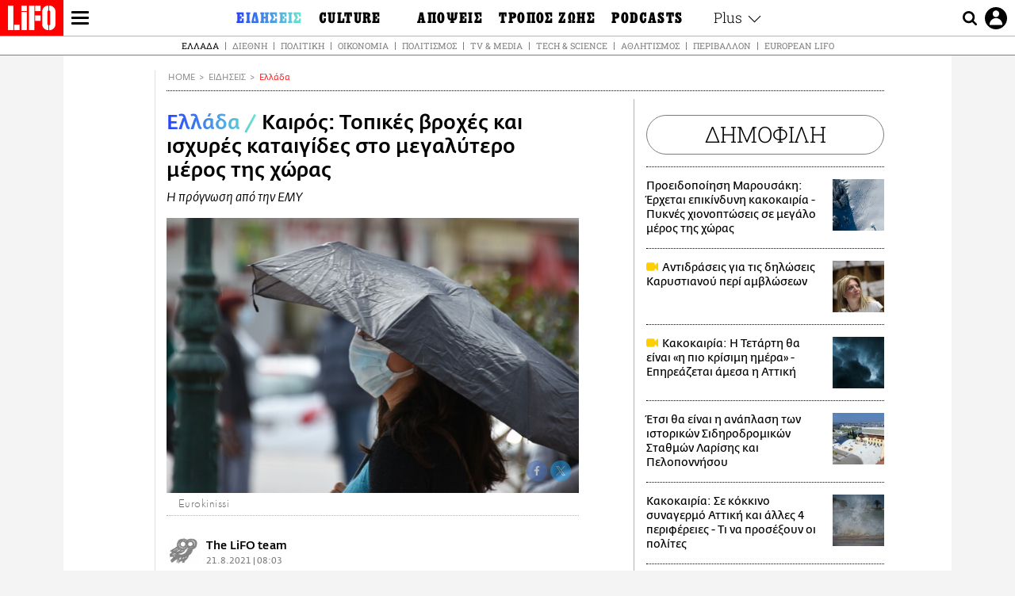

--- FILE ---
content_type: text/html; charset=UTF-8
request_url: https://www.lifo.gr/now/greece/kairos-topikes-brohes-kai-ishyres-kataigides-sto-megalytero-meros-tis-horas
body_size: 26650
content:
<!DOCTYPE html><html lang="el" dir="ltr" prefix="og: https://ogp.me/ns#"><head><meta charset="utf-8" /><meta name="Generator" content="Drupal 9 (https://www.drupal.org)" /><meta name="MobileOptimized" content="width" /><meta name="HandheldFriendly" content="true" /><meta name="viewport" content="width=device-width, initial-scale=1, shrink-to-fit=no" /><link rel="canonical" href="https://www.lifo.gr/now/greece/kairos-topikes-brohes-kai-ishyres-kataigides-sto-megalytero-meros-tis-horas" /><link rel="shortlink" href="https://www.lifo.gr/node/1156504" /><meta name="referrer" content="origin" /><meta name="rights" content="©2026 LiFO. All rights reserved." /><meta name="description" content="Τοπικά ισχυρές καταιγίδες αναμένονται στη δυτική και την κεντρική Μακεδονία και βαθμιαία στη Θεσσαλία, σύμφωνα με την πρόγνωση του καιρού από την ΕΜΥ." /><meta name="abstract" content="Τοπικά ισχυρές καταιγίδες αναμένονται στη δυτική και την κεντρική Μακεδονία και βαθμιαία στη Θεσσαλία, σύμφωνα με την πρόγνωση του καιρού από την ΕΜΥ." /><meta name="keywords" content="Ελλάδα,Ειδήσεις,ΚΑΙΡΟΣ,Ο ΚΑΙΡΟΣ ΣΗΜΕΡΑ,Πρόγνωση,ΠΡΟΓΝΩΣΗ ΚΑΙΡΟΥ,ΚΑΤΑΙΓΙΔΑ,ΕΜΥ" /><meta property="fb:admins" content="100001488586306" /><meta property="fb:app_id" content="655762191870497" /><link rel="shortcut icon" href="https://www.lifo.gr/favicon.ico" /><link rel="mask-icon" href="https://www.lifo.gr/images/logo.svg" /><link rel="icon" sizes="16x16" href="https://www.lifo.gr/favicon-16x16.png" /><link rel="icon" sizes="32x32" href="https://www.lifo.gr/favicon-32x32.png" /><link rel="icon" sizes="96x96" href="https://www.lifo.gr/favicon-96x96.png" /><link rel="icon" sizes="192x192" href="https://www.lifo.gr/android-icon-192x192.png" /><link rel="apple-touch-icon" href="https://www.lifo.gr/apple-icon-60x60.png" /><link rel="apple-touch-icon" sizes="72x72" href="https://www.lifo.gr/apple-icon-72x72.png" /><link rel="apple-touch-icon" sizes="76x76" href="https://www.lifo.gr/apple-icon-76x76.png" /><link rel="apple-touch-icon" sizes="114x114" href="https://www.lifo.gr/apple-icon-114x114.png" /><link rel="apple-touch-icon" sizes="120x120" href="https://www.lifo.gr/apple-icon-120x120.png" /><link rel="apple-touch-icon" sizes="144x144" href="https://www.lifo.gr/apple-icon-144x144.png" /><link rel="apple-touch-icon" sizes="152x152" href="https://www.lifo.gr/apple-icon-152x152.png" /><link rel="apple-touch-icon" sizes="180x180" href="https://www.lifo.gr/apple-icon-180x180.png" /><link rel="apple-touch-icon-precomposed" href="https://www.lifo.gr/apple-icon-57x57.png" /><meta property="og:site_name" content="LiFO.gr" /><meta property="og:type" content="article" /><meta property="og:url" content="https://www.lifo.gr/now/greece/kairos-topikes-brohes-kai-ishyres-kataigides-sto-megalytero-meros-tis-horas" /><meta property="og:title" content="Καιρός: Τοπικές βροχές και ισχυρές καταιγίδες στο μεγαλύτερο μέρος της χώρας | LiFO" /><meta property="og:description" content="Η πρόγνωση από την ΕΜΥ" /><meta property="og:image" content="https://www.lifo.gr/sites/default/files/styles/facebook_with_logo/public/articles/2021-08-21/5287882.jpg?itok=kapqDWY_" /><meta property="og:image:width" content="1200" /><meta property="og:image:height" content="630" /><meta property="og:updated_time" content="2021-08-21T08:03:18+0300" /><meta property="og:image:alt" content="Καιρός: Τοπικές βροχές και ισχυρές καταιγίδες στο μεγαλύτερο μέρος της χώρας" /><meta property="article:tag" content="ΚΑΙΡΟΣ" /><meta property="article:tag" content="Ο ΚΑΙΡΟΣ ΣΗΜΕΡΑ" /><meta property="article:tag" content="Πρόγνωση" /><meta property="article:tag" content="ΠΡΟΓΝΩΣΗ ΚΑΙΡΟΥ" /><meta property="article:tag" content="ΚΑΤΑΙΓΙΔΑ" /><meta property="article:tag" content="ΕΜΥ" /><meta property="article:published_time" content="2021-08-21T08:03:18+0300" /><meta property="article:modified_time" content="2021-08-21T08:03:18+0300" /><meta name="twitter:card" content="summary_large_image" /><meta name="twitter:description" content="Η πρόγνωση από την ΕΜΥ" /><meta name="twitter:site" content="@lifomag" /><meta name="twitter:title" content="Καιρός: Τοπικές βροχές και ισχυρές καταιγίδες στο μεγαλύτερο μέρος της χώρας | LiFO" /><meta name="twitter:url" content="https://www.lifo.gr/now/greece/kairos-topikes-brohes-kai-ishyres-kataigides-sto-megalytero-meros-tis-horas" /><meta name="twitter:image:alt" content="Καιρός: Τοπικές βροχές και ισχυρές καταιγίδες στο μεγαλύτερο μέρος της χώρας" /><meta name="twitter:image:height" content="630" /><meta name="twitter:image:width" content="1200" /><meta name="twitter:image" content="https://www.lifo.gr/sites/default/files/styles/facebook_with_logo/public/articles/2021-08-21/5287882.jpg?itok=kapqDWY_" /><script type="application/ld+json">{
"@context": "https://schema.org",
"@graph": [
{
"@type": "NewsArticle",
"headline": "Καιρός: Τοπικές βροχές και ισχυρές καταιγίδες στο μεγαλύτερο μέρος της χώρας",
"name": "Καιρός: Τοπικές βροχές και ισχυρές καταιγίδες στο μεγαλύτερο μέρος της χώρας",
"about": [
"ΚΑΙΡΟΣ",
"Ο ΚΑΙΡΟΣ ΣΗΜΕΡΑ",
"Πρόγνωση",
"ΠΡΟΓΝΩΣΗ ΚΑΙΡΟΥ",
"ΚΑΤΑΙΓΙΔΑ",
"ΕΜΥ"
],
"description": "Η πρόγνωση από την ΕΜΥ",
"image": {
"@type": "ImageObject",
"representativeOfPage": "True",
"url": "https://www.lifo.gr/sites/default/files/styles/facebook_with_logo/public/articles/2021-08-21/5287882.jpg?itok=kapqDWY_",
"width": "1200",
"height": "630"
},
"datePublished": "2021-08-21T08:03:18+0300",
"dateModified": "2021-08-21T08:03:18+0300",
"author": {
"@type": "Person",
"@id": "https://www.lifo.gr/authors/lifo-team",
"name": "The LiFO team",
"url": "https://www.lifo.gr/authors/lifo-team"
},
"publisher": {
"@type": "NewsMediaOrganization",
"@id": "https://www.lifo.gr/",
"name": "LiFO.gr",
"url": "https://www.lifo.gr/",
"sameAs": [
"https://www.facebook.com/lifo.mag",
"https://www.instagram.com/lifomag/",
"https://www.instagram.com/lifomag/"
],
"logo": {
"@type": "ImageObject",
"url": "https://www.lifo.gr/images/lifo-logo-amp2.png",
"width": "120",
"height": "60"
}
},
"articleBody": "Τοπικά ισχυρές καταιγίδες αναμένονται στη δυτική και την κεντρική Μακεδονία και βαθμιαία στη Θεσσαλία, σύμφωνα με την πρόγνωση του καιρού από την ΕΜΥ. Οι καταιγίδες θα συνοδεύονται πρόσκαιρα από ισχυρούς ανέμους και πιθανώς από χαλαζοπτώσεις, και αναμένεται να εκδηλωθούν από τις πρώτες πρωινές ώρες. Από τις μεσημβρινές ώρες τα έντονα φαινόμενα θα επηρεάσουν την Ήπειρο, τη δυτική και κεντρική Στερεά και την Πελοπόννησο, κυρίως στα ορεινά. Σταδιακή βελτίωση αναμένεται από αργά το απόγευμα. Στη νησιωτική χώρα γενικά αίθριος καιρός. Οι άνεμοι θα πνέουν βόρειοι βορειοδυτικοί στο Αιγαίο 6 και από το μεσημέρι τοπικά 7 μποφόρ. Η θερμοκρασία θα φτάσει στα ηπειρωτικά τους 33 με 34 και στα νησιά τους 31 με 32 βαθμούς Κελσίου. Αναλυτικά η πρόγνωση της ΕΜΥ: ΑΤΤΙΚΗ Καιρός: Γενικά αίθριος, με πρόσκαιρες νεφώσεις τις μεσημβρινές και απογευματινές ώρες. Άνεμοι: Βόρειοι βορειοανατολικοί 4 με 5 και στα ανατολικά 6 μποφόρ. Θερμοκρασία: Από 25 έως 34 βαθμούς Κελσίου. Στα ανατολικά η μέγιστη 2 με 3 βαθμούς χαμηλότερη. ΘΕΣΣΑΛΟΝΙΚΗ Καιρός: Νεφώσεις παροδικά αυξημένες με τοπικές βροχές και βαθμιαία σποραδικές καταιγίδες πιθανόν τοπικά ισχυρές. Βελτίωση τις βραδινές ώρες. Άνεμοι: Μεταβλητοί 3 με 4 και από αργά το απόγευμα βορειοδυτικοί 4 με 5 μποφόρ. Θερμοκρασία: Από 24 έως 29 βαθμούς Κελσίου. ΜΑΚΕΔΟΝΙΑ, ΘΡΑΚΗ Καιρός: Στη δυτική και την κεντρική Μακεδονία νεφώσεις παροδικά αυξημένες με σποραδικές καταιγίδες τοπικά ισχυρές. Σταδιακή βελτίωση αργά το απόγευμα. Στις υπόλοιπες περιοχές λίγες νεφώσεις, πρόσκαιρα αυξημένες τις απογευματινές ώρες στην ανατολική Μακεδονία όπου θα εκδηλωθούν μεμονωμένες καταιγίδες. Άνεμοι: Μεταβλητοί 3 με 4 και στα ανατολικά βορειοανατολικοί τοπικά 5 μποφόρ. Από τις απογευματινές ώρες στη δυτική και κεντρική Μακεδονία βόρειοι βορειοδυτικοί 3 με 5 μποφόρ. Θερμοκρασία: Από 19 έως 33 βαθμούς Κελσίου. ΝΗΣΙΑ ΙΟΝΙΟΥ, ΗΠΕΙΡΟΣ, ΔΥΤΙΚΗ ΣΤΕΡΕΑ, ΔΥΤΙΚΗ ΠΕΛΟΠΟΝΝΗΣΟΣ Καιρός: Γενικά αίθριος. Τις μεσημβρινές και απογευματινές ώρες στα ηπειρωτικά θα αναπτυχθούν νεφώσεις και θα εκδηλωθούν σποραδικές καταιγίδες τοπικά ισχυρές κυρίως στα ορεινά. Άνεμοι: Βορειοδυτικοί 3 με 4 και από το απόγευμα στο Ιόνιο τοπικά 5 μποφόρ. Θερμοκρασία: Από 18 έως 34 βαθμούς Κελσίου. Στα νησιά του Ιονίου έως 32 βαθμούς Κελσίου. ΘΕΣΣΑΛΙΑ, ΑΝΑΤΟΛΙΚΗ ΣΤΕΡΕΑ, ΕΥΒΟΙΑ, ΑΝΑΤΟΛΙΚΗ ΠΕΛΟΠΟΝΝΗΣΟΣ Καιρός: Στη Θεσσαλία νεφώσεις παροδικά αυξημένες με τοπικές βροχές και σποραδικές καταιγίδες τοπικά ισχυρές με βελτίωση από το απόγευμα. Στις υπόλοιπες περιοχές λίγες νεφώσεις που τις μεσημβρινές και απογευματινές ώρες θα αυξηθούν στα ηπειρωτικά και στην κεντρική Στερεά και την Πελοπόννησο θα εκδηλωθούν σποραδικές καταιγίδες τοπικά ισχυρές κυρίως στα ορεινά. Άνεμοι: Βόρειοι βορειοανατολικοί 3 με 5 και στα ανατολικά τοπικά 6 μποφόρ. Το βράδυ από τα βόρεια θα στραφούν σε βόρειους βορειοδυτικούς 4 με 6 μποφόρ. Θερμοκρασία: Από 18 έως 34 βαθμούς Κελσίου. ΚΥΚΛΑΔΕΣ, ΚΡΗΤΗ Καιρός: Αίθριος. Άνεμοι: Βόρειοι 5 με 6 και από το μεσημέρι τοπικά 7 μποφόρ. Θερμοκρασία: Από 23 έως 30 και κατά τόπους στη Κρήτη 33 βαθμούς Κελσίου. ΝΗΣΙΑ ΑΝΑΤΟΛΙΚΟΥ ΑΙΓΑΙΟΥ - ΔΩΔΕΚΑΝΗΣΑ Καιρός: Αίθριος. Άνεμοι: Από βόρειες διευθύνσεις 5 με 6 και από το μεσημέρι τοπικά 7 μποφόρ. Θερμοκρασία: Από 24 έως 34 βαθμούς Κελσίου. Στα βόρεια η μέγιστη 2 με 3 βαθμούς χαμηλότερη. Πρόγνωση για αύριο Κυριακή Νεφώσεις παροδικά αυξημένες προβλέπονται στην Κεντρική Μακεδονία, τις Σποράδες, τη Θεσσαλία, την Ανατολική Στερεά, την Εύβοια και βόρεια Κρήτη με πιθανότητα τοπικών βροχών. Στην υπόλοιπη χώρα γενικά αίθριος καιρός, με πρόσκαιρες νεφώσεις τις απογευματινές ώρες στα ορεινά της υπόλοιπης ηπειρωτικής χώρας. Οι άνεμοι θα πνέουν από βόρειες διευθύνσεις 4 με 6 και στο Αιγαίο 7 μποφόρ. Η θερμοκρασία θα κυμανθεί σε κανονικά για την εποχή επίπεδα και θα φθάσει στα ηπειρωτικά τους 32 με 33 και στα δυτικά τους 34 βαθμούς Κελσίου. Στα νησιά του Αιγαίου και τη βόρεια Κρήτη 28 με 29 και στα υπόλοιπα νησιά τους 32 βαθμούς Κελσίου.",
"keywords": [
"Ελλάδα",
"Ειδήσεις",
"ΚΑΙΡΟΣ",
"Ο ΚΑΙΡΟΣ ΣΗΜΕΡΑ",
"Πρόγνωση",
"ΠΡΟΓΝΩΣΗ ΚΑΙΡΟΥ",
"ΚΑΤΑΙΓΙΔΑ",
"ΕΜΥ"
],
"articleSection": [
"Ελλάδα",
"Ειδήσεις"
],
"mainEntityOfPage": "https://www.lifo.gr/now/greece/kairos-topikes-brohes-kai-ishyres-kataigides-sto-megalytero-meros-tis-horas"
},
{
"@type": "Organization",
"additionalType": "NewsMediaOrganization",
"@id": "https://www.lifo.gr",
"description": "Εβδομαδιαίο free press που διανέμεται σε επιλεγμένα σημεία σε Αθήνα και Θεσσαλονίκη. Δημιούργημα του δημοσιογράφου Στάθη Τσαγκαρουσιάνου, κυκλοφορεί από τον Δεκέμβριο του 2005.",
"name": "LiFO",
"sameAs": [
"https://www.facebook.com/lifo.mag",
"https://twitter.com/lifomag",
"https://instagram.com/lifomag"
],
"url": "https://www.lifo.gr",
"telephone": "210 3254290",
"image": {
"@type": "ImageObject",
"url": "https://www.lifo.gr/images/lifo-logo-amp2.png",
"width": "120",
"height": "60"
},
"logo": {
"@type": "ImageObject",
"url": "https://www.lifo.gr/images/lifo-logo-amp2.png",
"width": "120",
"height": "60"
},
"address": {
"@type": "PostalAddress",
"streetAddress": "Βουλής 22",
"addressLocality": "Σύνταγμα",
"postalCode": "10563",
"addressCountry": "Ελλάδα"
}
},
{
"@type": "WebPage",
"breadcrumb": {
"@type": "BreadcrumbList",
"itemListElement": [
{
"@type": "ListItem",
"position": 1,
"name": "Home",
"item": "https://www.lifo.gr/"
},
{
"@type": "ListItem",
"position": 2,
"name": "Ειδήσεις",
"item": "https://www.lifo.gr/now"
},
{
"@type": "ListItem",
"position": 3,
"name": "Ελλάδα",
"item": "https://www.lifo.gr/now/greece"
},
{
"@type": "ListItem",
"position": 4,
"name": "Καιρός: Τοπικές βροχές και ισχυρές καταιγίδες στο μεγαλύτερο μέρος της χώρας",
"item": "https://www.lifo.gr/now/greece/kairos-topikes-brohes-kai-ishyres-kataigides-sto-megalytero-meros-tis-horas"
}
]
},
"isAccessibleForFree": "True"
},
{
"@type": "WebSite",
"@id": "https://www.lifo.gr/",
"name": "LiFO",
"url": "https://www.lifo.gr/",
"publisher": {
"@type": "Organization",
"name": "LiFO",
"url": "https://www.lifo.gr/",
"logo": {
"@type": "ImageObject",
"url": "https://www.lifo.gr/images/logo.png",
"width": "120",
"height": "60"
}
}
}
]
}</script><meta http-equiv="x-ua-compatible" content="ie=edge" /><link rel="amphtml" href="https://www.lifo.gr/now/greece/kairos-topikes-brohes-kai-ishyres-kataigides-sto-megalytero-meros-tis-horas?amp" /><title>Καιρός: Τοπικές βροχές και ισχυρές καταιγίδες στο μεγαλύτερο μέρος της χώρας | LiFO</title><link rel="dns-prefetch" href="//www.googletagservices.com/"><link rel="dns-prefetch" href="//partner.googleadservices.com/"><link rel="dns-prefetch" href="//cdn.orangeclickmedia.com/"><link rel="dns-prefetch" href="https://securepubads.g.doubleclick.net/"><link rel="dns-prefetch" href="//ajax.googleapis.com"><link rel="dns-prefetch" href="//stats.g.doubleclick.net/"><link rel="dns-prefetch" href="//bs.serving-sys.com/"><link rel="dns-prefetch" href="//tpc.googlesyndication.com/"><link rel="dns-prefetch" href="//obj.adman.gr/"><link rel="preload" as="font" href="/themes/custom/bootstrap_sass/xassets/fonts/FedraSansGreek-BookTF.woff2" type="font/woff2" crossorigin="anonymous"><link rel="preload" as="font" href="/themes/custom/bootstrap_sass/xassets/fonts/FedraSansGreek-BookItalic.woff2" type="font/woff2" crossorigin="anonymous"><link rel="preload" as="font" href="/themes/custom/bootstrap_sass/xassets/fonts/FedraSansGreek-NormalTF.woff2" type="font/woff2" crossorigin="anonymous"><link rel="preload" as="font" href="/themes/custom/bootstrap_sass/xassets/fonts/FedraSansGreek-MediumTF.woff2" type="font/woff2" crossorigin="anonymous"><link rel="preload" as="font" href="/themes/custom/bootstrap_sass/xassets/fonts/HGF-Thin.woff2" type="font/woff2" crossorigin="anonymous"><link rel="preload" as="font" href="/themes/custom/bootstrap_sass/xassets/fonts/HGF-Book.woff2" type="font/woff2" crossorigin="anonymous"><link rel="preload" as="font" href="/themes/custom/bootstrap_sass/xassets/fonts/HGF-BoldOblique.woff2" type="font/woff2" crossorigin="anonymous"><link rel="preload" as="font" href="/themes/custom/bootstrap_sass/xassets/fonts/HGF-Medium.woff2" type="font/woff2" crossorigin="anonymous"><link rel="preload" as="font" href="/themes/custom/bootstrap_sass/xassets/fonts/LifoEgyptianWeb.woff2" type="font/woff2" crossorigin="anonymous"><link rel="preload" as="font" href="/themes/custom/bootstrap_sass/xassets/fonts/RobotoSlab-Light.woff2" type="font/woff2" crossorigin="anonymous"><link rel="preload" as="font" href="/themes/custom/bootstrap_sass/xassets/fonts/RobotoSlab-Regular.woff2" type="font/woff2" crossorigin="anonymous"><script type="text/javascript">
window._xadsLoaded = false;
loadScript('//cdn.orangeclickmedia.com/tech/v3.lifo.gr/ocm.js');
loadScript('//securepubads.g.doubleclick.net/tag/js/gpt.js');
loadScript('//pagead2.googlesyndication.com/pagead/js/adsbygoogle.js');
loadScript('/themes/custom/bootstrap_sass/xassets/js/xads-articles.js?v=1.1.0');
function loadAds() {
if (!window._xadsLoaded) {
loadScript('/themes/custom/bootstrap_sass/js/adblock.detect.js?v=1.0.0');
loadScript('https://apps-cdn.relevant-digital.com/static/tags/1137447286956292940.js');
loadAdman();
loadOneSignal();
window._xadsLoaded = true;
}
}
function loadScript(src) {
var script = document.createElement('script');
script.src = src;
document.head.appendChild(script);
}
function loadAdman() {
var script = document.createElement('script');
script.src = 'https://static.adman.gr/adman.js';
document.head.appendChild(script);
window.AdmanQueue=window.AdmanQueue||[];
AdmanQueue.push(function(){
Adman.adunit({id:475,h:'https://x.grxchange.gr',inline:true})
});
}
function loadOneSignal() {
loadScript('//cdn.onesignal.com/sdks/OneSignalSDK.js');
setTimeout(function() {
var OneSignal = window.OneSignal || [];
OneSignal.push(function() {
OneSignal.init({
appId: "5c2de52e-202f-46d2-854a-c93489c04d14",
safari_web_id: "web.onesignal.auto.3db514d6-c75f-4a27-ad99-adae19a9a814",
subdomainName: "lifo",
promptOptions: {
actionMessage: "Θέλετε να λαμβάνετε πρώτοι ενημερώσεις για ό,τι συμβαίνει από το lifo.gr;",
acceptButtonText: "ΝΑΙ",
cancelButtonText: "Όχι",
},
});
OneSignal.showSlidedownPrompt();
});
}, 2000);
}
window.addEventListener('load', function () {
var botPattern = "(googlebot\/|bot|Googlebot-Mobile|Googlebot-Image|Google favicon|Mediapartners-Google|Chrome-Lighthouse|bingbot)";
var re = new RegExp(botPattern, 'i');
var userAgent = navigator.userAgent;
if (!re.test(userAgent)) {
var host = 'lifo.gr';
var element = document.createElement('script');
var firstScript = document.getElementsByTagName('script')[0];
var url = 'https://cmp.inmobi.com'
.concat('/choice/', 'sp3rHHuKshJjA', '/', host, '/choice.js?tag_version=V3');
var uspTries = 0;
var uspTriesLimit = 3;
element.async = true;
element.type = 'text/javascript';
element.src = url;
firstScript.parentNode.insertBefore(element, firstScript);
function makeStub() {
var TCF_LOCATOR_NAME = '__tcfapiLocator';
var queue = [];
var win = window;
var cmpFrame;
function addFrame() {
var doc = win.document;
var otherCMP = !!(win.frames[TCF_LOCATOR_NAME]);
if (!otherCMP) {
if (doc.body) {
var iframe = doc.createElement('iframe');
iframe.style.cssText = 'display:none';
iframe.name = TCF_LOCATOR_NAME;
doc.body.appendChild(iframe);
} else {
setTimeout(addFrame, 5);
}
}
return !otherCMP;
}
function tcfAPIHandler() {
var gdprApplies;
var args = arguments;
if (!args.length) {
return queue;
} else if (args[0] === 'setGdprApplies') {
if (
args.length > 3 &&
args[2] === 2 &&
typeof args[3] === 'boolean'
) {
gdprApplies = args[3];
if (typeof args[2] === 'function') {
args[2]('set', true);
}
}
} else if (args[0] === 'ping') {
var retr = {
gdprApplies: gdprApplies,
cmpLoaded: false,
cmpStatus: 'stub'
};
if (typeof args[2] === 'function') {
args[2](retr);
}
} else {
if(args[0] === 'init' && typeof args[3] === 'object') {
args[3] = Object.assign(args[3], { tag_version: 'V3' });
}
queue.push(args);
}
}
function postMessageEventHandler(event) {
var msgIsString = typeof event.data === 'string';
var json = {};
try {
if (msgIsString) {
json = JSON.parse(event.data);
} else {
json = event.data;
}
} catch (ignore) {}
var payload = json.__tcfapiCall;
if (payload) {
window.__tcfapi(
payload.command,
payload.version,
function(retValue, success) {
var returnMsg = {
__tcfapiReturn: {
returnValue: retValue,
success: success,
callId: payload.callId
}
};
if (msgIsString) {
returnMsg = JSON.stringify(returnMsg);
}
if (event && event.source && event.source.postMessage) {
event.source.postMessage(returnMsg, '*');
}
},
payload.parameter
);
}
}
while (win) {
try {
if (win.frames[TCF_LOCATOR_NAME]) {
cmpFrame = win;
break;
}
} catch (ignore) {}
if (win === window.top) {
break;
}
win = win.parent;
}
if (!cmpFrame) {
addFrame();
win.__tcfapi = tcfAPIHandler;
win.addEventListener('message', postMessageEventHandler, false);
}
};
makeStub();
function makeGppStub() {
const CMP_ID = 10;
const SUPPORTED_APIS = [
'2:tcfeuv2',
'6:uspv1',
'7:usnatv1',
'8:usca',
'9:usvav1',
'10:uscov1',
'11:usutv1',
'12:usctv1'
];
window.__gpp_addFrame = function (n) {
if (!window.frames[n]) {
if (document.body) {
var i = document.createElement("iframe");
i.style.cssText = "display:none";
i.name = n;
document.body.appendChild(i);
} else {
window.setTimeout(window.__gpp_addFrame, 10, n);
}
}
};
window.__gpp_stub = function () {
var b = arguments;
__gpp.queue = __gpp.queue || [];
__gpp.events = __gpp.events || [];
if (!b.length || (b.length == 1 && b[0] == "queue")) {
return __gpp.queue;
}
if (b.length == 1 && b[0] == "events") {
return __gpp.events;
}
var cmd = b[0];
var clb = b.length > 1 ? b[1] : null;
var par = b.length > 2 ? b[2] : null;
if (cmd === "ping") {
clb(
{
gppVersion: "1.1", // must be “Version.Subversion”, current: “1.1”
cmpStatus: "stub", // possible values: stub, loading, loaded, error
cmpDisplayStatus: "hidden", // possible values: hidden, visible, disabled
signalStatus: "not ready", // possible values: not ready, ready
supportedAPIs: SUPPORTED_APIS, // list of supported APIs
cmpId: CMP_ID, // IAB assigned CMP ID, may be 0 during stub/loading
sectionList: [],
applicableSections: [-1],
gppString: "",
parsedSections: {},
},
true
);
} else if (cmd === "addEventListener") {
if (!("lastId" in __gpp)) {
__gpp.lastId = 0;
}
__gpp.lastId++;
var lnr = __gpp.lastId;
__gpp.events.push({
id: lnr,
callback: clb,
parameter: par,
});
clb(
{
eventName: "listenerRegistered",
listenerId: lnr, // Registered ID of the listener
data: true, // positive signal
pingData: {
gppVersion: "1.1", // must be “Version.Subversion”, current: “1.1”
cmpStatus: "stub", // possible values: stub, loading, loaded, error
cmpDisplayStatus: "hidden", // possible values: hidden, visible, disabled
signalStatus: "not ready", // possible values: not ready, ready
supportedAPIs: SUPPORTED_APIS, // list of supported APIs
cmpId: CMP_ID, // list of supported APIs
sectionList: [],
applicableSections: [-1],
gppString: "",
parsedSections: {},
},
},
true
);
} else if (cmd === "removeEventListener") {
var success = false;
for (var i = 0; i < __gpp.events.length; i++) {
if (__gpp.events[i].id == par) {
__gpp.events.splice(i, 1);
success = true;
break;
}
}
clb(
{
eventName: "listenerRemoved",
listenerId: par, // Registered ID of the listener
data: success, // status info
pingData: {
gppVersion: "1.1", // must be “Version.Subversion”, current: “1.1”
cmpStatus: "stub", // possible values: stub, loading, loaded, error
cmpDisplayStatus: "hidden", // possible values: hidden, visible, disabled
signalStatus: "not ready", // possible values: not ready, ready
supportedAPIs: SUPPORTED_APIS, // list of supported APIs
cmpId: CMP_ID, // CMP ID
sectionList: [],
applicableSections: [-1],
gppString: "",
parsedSections: {},
},
},
true
);
} else if (cmd === "hasSection") {
clb(false, true);
} else if (cmd === "getSection" || cmd === "getField") {
clb(null, true);
}
//queue all other commands
else {
__gpp.queue.push([].slice.apply(b));
}
};
window.__gpp_msghandler = function (event) {
var msgIsString = typeof event.data === "string";
try {
var json = msgIsString ? JSON.parse(event.data) : event.data;
} catch (e) {
var json = null;
}
if (typeof json === "object" && json !== null && "__gppCall" in json) {
var i = json.__gppCall;
window.__gpp(
i.command,
function (retValue, success) {
var returnMsg = {
__gppReturn: {
returnValue: retValue,
success: success,
callId: i.callId,
},
};
event.source.postMessage(msgIsString ? JSON.stringify(returnMsg) : returnMsg, "*");
},
"parameter" in i ? i.parameter : null,
"version" in i ? i.version : "1.1"
);
}
};
if (!("__gpp" in window) || typeof window.__gpp !== "function") {
window.__gpp = window.__gpp_stub;
window.addEventListener("message", window.__gpp_msghandler, false);
window.__gpp_addFrame("__gppLocator");
}
};
makeGppStub();
var uspStubFunction = function() {
var arg = arguments;
if (typeof window.__uspapi !== uspStubFunction) {
setTimeout(function() {
if (typeof window.__uspapi !== 'undefined') {
window.__uspapi.apply(window.__uspapi, arg);
}
}, 500);
}
};
var checkIfUspIsReady = function() {
uspTries++;
if (window.__uspapi === uspStubFunction && uspTries < uspTriesLimit) {
console.warn('USP is not accessible');
} else {
clearInterval(uspInterval);
}
};
if (typeof window.__uspapi === 'undefined') {
window.__uspapi = uspStubFunction;
var uspInterval = setInterval(checkIfUspIsReady, 6000);
}
__tcfapi('addEventListener', 2, function(tcData, success) {
if (success && (tcData.eventStatus === 'tcloaded' || tcData.eventStatus === 'useractioncomplete')) {
if (!tcData.gdprApplies) {
loadAds();
} else {
var hasPurposeOneConsent = tcData.purpose.consents['1'];
var hasGoogleConsent = false;
window.requestNonPersonalizedAds = 1;
if (hasPurposeOneConsent) {
if (tcData.vendor.consents['755'] && tcData.vendor.legitimateInterests['755']) {
if ((tcData.purpose.consents['2'] || tcData.purpose.legitimateInterests['2']) && (tcData.purpose.consents['7'] || tcData.purpose.legitimateInterests['7']) && (tcData.purpose.consents['9'] || tcData.purpose.legitimateInterests['9']) && (tcData.purpose.consents['10'] || tcData.purpose.legitimateInterests['10'])) {
hasGoogleConsent = true;
if ((tcData.purpose.consents['3'] || tcData.purpose.legitimateInterests['3']) && (tcData.purpose.consents['4'] || tcData.purpose.legitimateInterests['4'])) {
window.requestNonPersonalizedAds = 0;
}
}
}
if (hasGoogleConsent) {
loadAds();
}
}
}
}
});
}
});
</script><script>(function(w,d,s,l,i){w[l]=w[l]||[];w[l].push({'gtm.start':
new Date().getTime(),event:'gtm.js'});var f=d.getElementsByTagName(s)[0],
j=d.createElement(s),dl=l!='dataLayer'?'&l='+l:'';j.defer=true;j.src=
'https://www.googletagmanager.com/gtm.js?id='+i+dl;f.parentNode.insertBefore(j,f);
})(window,document,'script','dataLayer','GTM-TQM6NLQ');</script><!-- START CSS PLACEHOLDER --><link rel="stylesheet" media="all" href="/sites/default/files/css/css_EMO8Rc1479YwTWHeZEKgofbkiazF4o8lHF8vi0L5rRU.css" /><link rel="stylesheet" media="all" href="/sites/default/files/css/css_sNUGB-AaJCDQEAYEq8jikNlLLvEDSYypXlM-dnex0Pc.css" /> <!-- END CSS PLACEHOLDER --><script>
//set if cookiebot exists on the page
window.cookiebotActive = true;
console.log("%cLiFO", "font-size: 31px; font-family: impact, arial, helvetica, sans-serif; font-weight: bold; color: #ff0000;");
</script><script>
function lazyLoadScript(src) {
return new Promise(function (resolve, reject) {
var script = document.createElement("script");
script.onload = function () {
resolve();
};
script.onerror = function () {
reject();
};
script.defer = true;
script.src = src;
document.body.appendChild(script);
});
}
var googletag = googletag || {};
googletag.cmd = googletag.cmd || [];
var layout = 'details_default';
var isBlogTemplate = false;
var isDetails = true;
var adsSection = 'news';
var adsCategory = 'ellada';
var adsSubCategory = '';
var adsItemId = '1156504';
var adsTopicId = '';
var adsTags = ['ΚΑΙΡΟΣ','Ο ΚΑΙΡΟΣ ΣΗΜΕΡΑ','Πρόγνωση','ΠΡΟΓΝΩΣΗ ΚΑΙΡΟΥ','ΚΑΤΑΙΓΙΔΑ','ΕΜΥ'];
var adsPage = '0';
var adsLayout = 'details_default';
var adsSafety = '0';
var adsDWord = '0';
var adsFeaturedVideo = '0';
var adsType = 'Details';
const currentLink = 'https://www.lifo.gr/now/greece/kairos-topikes-brohes-kai-ishyres-kataigides-sto-megalytero-meros-tis-horas';
window.addEventListener('load', function () {
function setBehaviors() {
if ( typeof Drupal !== 'undefined'  &&
typeof Drupal.behaviors.bootstrap_barrio_subtheme !== 'undefined'  &&
!Drupal.behaviors.bootstrap_barrio_subtheme.hasOwnProperty("attach") &&
typeof initializeAllDrupal !== "undefined" &&
initializeAllDrupal instanceof Function
) {
initializeAllDrupal($, Drupal);
} else {
document.addEventListener("DOMContentLoaded", setBehaviors);
}
if ( typeof Drupal !== 'undefined') {
Drupal.behaviors.bootstrap_barrio_subtheme.attach();
}
}
setBehaviors();
},
{passive: true}
);
</script><!-- P&G code --><script type="text/javascript">
window.addEventListener('load', function () {
var botPattern = "(googlebot\/|bot|Googlebot-Mobile|Googlebot-Image|Google favicon|Mediapartners-Google|Chrome-Lighthouse|bingbot)";
var re = new RegExp(botPattern, 'i');
var userAgent = navigator.userAgent;
if (!re.test(userAgent)) {
__tcfapi("addEventListener", 2, (function (e, t) {
if (t && ("useractioncomplete" === e.eventStatus || "tcloaded" === e.eventStatus)) {
if (!e.purpose.consents[1]) return;
loadScript('https://pghub.io/js/pandg-sdk.js');
var n = e.gdprApplies ? 1 : 0;
var metadata = {
gdpr: n,
gdpr_consent: e.tcString,
ccpa: null,
bp_id: "dyodeka",
};
var config = {
name: "P&G",
pixelUrl: "https://pandg.tapad.com/tag"
};
setTimeout(function () {
var tagger = Tapad.init(metadata, config);
var data = {
category: adsCategory,
};
tagger.sync(data);
}, 2 * 1000);
}
}));
}
});
</script><!-- START JS PLACEHOLDER --> <!-- END JS PLACEHOLDER --><script>
window.googletag = window.googletag || {};
window.googletag.cmd = window.googletag.cmd || [];
googletag.cmd.push(function() {
googletag.pubads().setTargeting("Section", adsSection);
googletag.pubads().setTargeting("Category", adsCategory);
googletag.pubads().setTargeting("Sub_category", adsSubCategory);
googletag.pubads().setTargeting("Item_Id", adsItemId);
googletag.pubads().setTargeting("Topics_Id", adsTopicId);
googletag.pubads().setTargeting("Tags", adsTags);
googletag.pubads().setTargeting("Page", adsPage);
googletag.pubads().setTargeting("Layout", adsLayout);
googletag.pubads().setTargeting("Skin", window.skinSize);
googletag.pubads().setTargeting("Ad_safety", adsSafety);
googletag.pubads().setTargeting("Has_Featured_Video", adsFeaturedVideo);
googletag.pubads().setTargeting("Type", adsType);
googletag.pubads().disableInitialLoad();
googletag.pubads().enableSingleRequest();
googletag.pubads().collapseEmptyDivs();
googletag.enableServices();
});
</script><style>
.adv {
text-align: center;
line-height: 0;
margin: 20px auto;
}
.adv--full {
margin: 20px 0;
}
.adv--sticky > div {
height: 600px;
}
.adv--sticky > div iframe{
position: -webkit-sticky;
position: sticky;
top: 41px;
}
.adv--labeled  > div {
position: relative;
margin-top: 30px;
}
.adv--labeled  > div:before {
content: 'ΔΙΑΦΗΜΙΣΗ';
position: absolute;
top: -20px;
left: 0;
font-size: 11px;
line-height: 14px;
width: 100%;
text-align: center;
color:#7d7d7d;
}
.adv--labeled.adv--full {
margin-top: 40px;
}
@media only screen and (max-width: 1024px) {
.adv--sticky > div iframe{
top: 0px;
}
}@media only screen and (max-width: 768px) {
.adv--desk {
display: none;
}
}@media only screen and (min-width: 769px) {
.adv--mob {
display: none;
}
}
</style></head><body class="layout-no-sidebars has-featured-top page-node-1156504 active-menu-trail-blue-grad wrap-bg inner-page withmenu path-node node--type-article"><script type="text/javascript" data-cookieconsent="ignore">
/*GOOGLE ANALYTICS*/
(function(i,s,o,g,r,a,m){i['GoogleAnalyticsObject']=r;i[r]=i[r]||function(){
(i[r].q=i[r].q||[]).push(arguments)},i[r].l=1*new Date();a=s.createElement(o),
m=s.getElementsByTagName(o)[0];a.async=1;a.src=g;m.parentNode.insertBefore(a,m)
})(window,document,'script','https://www.google-analytics.com/analytics.js','ga');
ga('create', 'UA-9549611-1', {
cookieDomain: 'lifo.gr',
legacyCookieDomain: 'lifo.gr'
});
ga('set', 'anonymizeIp', true);
ga('send', 'pageview');
</script><a href="#main-content" class="visually-hidden focusable skip-link whiteText "> Παράκαμψη προς το κυρίως περιεχόμενο </a><div class="dialog-off-canvas-main-canvas" data-off-canvas-main-canvas> <!-- Template START : themes/custom/bootstrap_sass/templates/layout/page.html.twig //--><div class="page"> <header class="header "> <section class="header__main"><div class="header__left"> <a href="/" class="header__logo"> <figure> <img src="/themes/custom/bootstrap_sass/xassets/images/logo.svg" alt="LiFO" width="268" height="138"> </figure> </a> <span class="header__burger js-trigger-menu"><span></span></span></div> <nav class="header__menu"> <!-- Template START : themes/custom/bootstrap_sass/templates/navigation/menu--main-side-menu--article.html.twig //--><ul class="header__menu-secondary"><li> <a href="https://www.lifoshop.gr/" target="_blank">LIFO SHOP</a></li><li> <a href="/newsletter/subscribe" title="Εγγραφή στο newsletter της LiFO" data-drupal-link-system-path="node/990352">NEWSLETTER</a></li><li> <a href="https://mikropragmata.lifo.gr/" target="_blank">ΜΙΚΡΟΠΡΑΓΜΑΤΑ</a></li><li> <a href="/thegoodlifo" data-drupal-link-system-path="taxonomy/term/21850">THE GOOD LIFO</a></li><li> <a href="/lifoland" data-drupal-link-system-path="taxonomy/term/21865">LIFOLAND</a></li><li> <a href="/guide" data-drupal-link-system-path="taxonomy/term/21864">CITY GUIDE</a></li><li> <a href="https://ampa.lifo.gr/" target="_blank">ΑΜΠΑ</a></li><li> <a href="/issues/view/881"> <span>PRINT</span> <figure><div class="field field--name-field-main-image field--type-image field--label-hidden field__item"> <img class=" img-fluid image-style-main-small" src="/sites/default/files/styles/main_small/public/issues/2026/881COVER.jpg?itok=lDtUCjYs" width="200" height="256" alt="ΤΕΥΧΟΣ 881 LIFO" loading="lazy" /></div> </figure> </a></li></ul><ul class="header__menu-main"><li class="expanded"> <a class="is-active blue-gradient" href="/now"> <span>ΕΙΔΗΣΕΙΣ</span> </a><ul><li> <a href="/now">ΚΕΝΤΡΙΚΗ</a></li><li> <a href="/now/greece" data-drupal-link-system-path="taxonomy/term/21807">Ελλάδα</a></li><li> <a href="/now/world" data-drupal-link-system-path="taxonomy/term/21808">Διεθνή</a></li><li> <a href="/now/politics" data-drupal-link-system-path="taxonomy/term/21809">Πολιτική</a></li><li> <a href="/now/economy" data-drupal-link-system-path="taxonomy/term/21810">Οικονομία</a></li><li> <a href="/now/entertainment" data-drupal-link-system-path="taxonomy/term/21815">Πολιτισμός</a></li><li> <a href="/now/sport" data-drupal-link-system-path="taxonomy/term/21813">Αθλητισμός</a></li><li> <a href="/now/perivallon" data-drupal-link-system-path="taxonomy/term/21816">Περιβάλλον</a></li><li> <a href="/now/media" data-drupal-link-system-path="taxonomy/term/21812">TV &amp; Media</a></li><li> <a href="/now/tech-science" data-drupal-link-system-path="taxonomy/term/21811">Tech &amp; Science</a></li><li> <a href="/european-lifo" class="euro-gen" data-drupal-link-system-path="taxonomy/term/30491">European Lifo</a></li></ul></li><li class="expanded"> <a class=" orange-gradient" href="/culture"> <span>CULTURE</span> </a><ul><li> <a href="/culture">ΚΕΝΤΡΙΚΗ</a></li><li> <a href="/culture/cinema" data-drupal-link-system-path="taxonomy/term/21822">Οθόνες</a></li><li> <a href="/culture/music" data-drupal-link-system-path="taxonomy/term/21823">Μουσική</a></li><li> <a href="/culture/theatro" data-drupal-link-system-path="taxonomy/term/21824">Θέατρο</a></li><li> <a href="/culture/eikastika" data-drupal-link-system-path="taxonomy/term/21825">Εικαστικά</a></li><li> <a href="/culture/vivlio" data-drupal-link-system-path="taxonomy/term/21826">Βιβλίο</a></li><li> <a href="/culture/arxaiologia" data-drupal-link-system-path="taxonomy/term/21827">Αρχαιολογία &amp; Ιστορία</a></li><li> <a href="/culture/design" data-drupal-link-system-path="taxonomy/term/21837">Design</a></li><li> <a href="/culture/photography" data-drupal-link-system-path="taxonomy/term/22545">Φωτογραφία</a></li></ul></li><li class="expanded"> <a class=" purple-gradient" href="/apopseis"> <span>ΑΠΟΨΕΙΣ</span> </a><ul><li> <a href="/apopseis">ΚΕΝΤΡΙΚΗ</a></li><li> <a href="/apopseis/idees" data-drupal-link-system-path="taxonomy/term/21828">Ιδέες</a></li><li> <a href="/stiles" data-drupal-link-system-path="taxonomy/term/21003">Στήλες</a></li><li> <a href="/stiles/optiki-gonia" data-drupal-link-system-path="taxonomy/term/30941">Οπτική Γωνία</a></li><li> <a href="/guest-editors" data-drupal-link-system-path="taxonomy/term/21019">Guests</a></li><li> <a href="/apopseis/epistoles" data-drupal-link-system-path="taxonomy/term/29479">Επιστολές</a></li></ul></li><li class="expanded"> <a class=" blue-purple-gradient" href="/tropos-zois"> <span>ΤΡΟΠΟΣ ΖΩΗΣ</span> </a><ul><li> <a href="/tropos-zois">ΚΕΝΤΡΙΚΗ</a></li><li> <a href="/tropos-zois/fashion" data-drupal-link-system-path="taxonomy/term/21836">Μόδα &amp; Στυλ</a></li><li> <a href="/tropos-zois/gefsi" data-drupal-link-system-path="taxonomy/term/21830">Γεύση</a></li><li> <a href="/tropos-zois/health-fitness" data-drupal-link-system-path="taxonomy/term/21832">Υγεία &amp; Σώμα</a></li><li> <a href="/tropos-zois/travel" data-drupal-link-system-path="taxonomy/term/21831">Ταξίδια</a></li><li> <a href="/recipes" data-drupal-link-system-path="recipes">Συνταγές</a></li><li> <a href="/tropos-zois/living" data-drupal-link-system-path="taxonomy/term/21834">Living</a></li><li> <a href="/tropos-zois/urban" data-drupal-link-system-path="taxonomy/term/21004">Urban</a></li><li> <a href="/tropos-zois/shopping" data-drupal-link-system-path="taxonomy/term/21833">Αγορά</a></li></ul></li><li class="expanded"> <a class=" red-gradient" href="/podcasts"> <span>PODCASTS</span> </a><ul><li> <a href="/podcasts">ΚΕΝΤΡΙΚΗ</a></li><li> <a href="/podcasts/wraia-pragmata" data-drupal-link-system-path="taxonomy/term/29214">Μικροπράγματα</a></li><li> <a href="/podcasts/alithina-egklimata" data-drupal-link-system-path="taxonomy/term/29474">Αληθινά Εγκλήματα</a></li><li> <a href="/podcasts/allo-ena-podcast-3-0-zampras" data-drupal-link-system-path="taxonomy/term/73887">Άλλο ένα podcast 3.0</a></li><li> <a href="/podcasts/psyxi-kai-swma" data-drupal-link-system-path="taxonomy/term/70837">Ψυχή &amp; Σώμα</a></li><li> <a href="/podcasts/akou-tin-epistimi" data-drupal-link-system-path="taxonomy/term/29945">Άκου την επιστήμη</a></li><li> <a href="/podcasts/istoria-mias-polis" data-drupal-link-system-path="taxonomy/term/29765">Ιστορία μιας πόλης</a></li><li> <a href="/podcasts/pulp-fiction" data-drupal-link-system-path="taxonomy/term/29213">Pulp Fiction</a></li><li> <a href="/podcasts/originals" data-drupal-link-system-path="taxonomy/term/29212">Radio Lifo</a></li><li> <a href="/podcasts/the-review" data-drupal-link-system-path="taxonomy/term/41604">The Review</a></li><li> <a href="/podcasts/lifo-politics" data-drupal-link-system-path="taxonomy/term/30682">LiFO Politics</a></li><li> <a href="/podcasts/to-krasi-me-apla-logia" data-drupal-link-system-path="taxonomy/term/62443">Το κρασί με απλά λόγια</a></li><li> <a href="/podcasts/zoume-re" data-drupal-link-system-path="taxonomy/term/49767">Ζούμε, ρε!</a></li></ul></li><li class="expanded"> <span class="light-green js-trigger-menu"> <span>Plus</span> </span><ul><li> <a href="/articles" data-drupal-link-system-path="taxonomy/term/21817">Θέματα</a></li><li> <a href="/prosopa/synenteyjeis" data-drupal-link-system-path="taxonomy/term/21819">Συνεντεύξεις</a></li><li> <a href="/videos" data-drupal-link-system-path="taxonomy/term/21846">Videos</a></li><li> <a href="/topics" data-drupal-link-system-path="taxonomy/term/22632">Αφιερώματα</a></li><li> <a href="https://www.lifo.gr/zodia">Ζώδια</a></li><li> <a href="https://www.lifo.gr/lifoland/confessions">Εξομολογήσεις</a></li><li> <a href="/blogs" data-drupal-link-system-path="taxonomy/term/21005">Blogs</a></li><li> <a href="/proswpa/athenians" data-drupal-link-system-path="taxonomy/term/21820">Οι Αθηναίοι</a></li><li> <a href="/prosopa/apolies" data-drupal-link-system-path="taxonomy/term/20995">Απώλειες</a></li><li> <a href="/lgbtqi" data-drupal-link-system-path="taxonomy/term/21839">Lgbtqi+</a></li><li> <a href="/stiles/epiloges" data-drupal-link-system-path="taxonomy/term/39227">Επιλογές</a></li></ul></li></ul> </nav><div class="header__page-info"> <a href="/" class="header__info-logo"> <figure> <img src="/themes/custom/bootstrap_sass/xassets/images/logo.svg" alt="LiFO" width="268" height="138"> <img src="/themes/custom/bootstrap_sass/xassets/images/logo-black.svg" alt="LiFO" width="268" height="138"> </figure> </a> <a href="/now/greece" class="header__info-section">ΕΛΛΑΔΑ</a></div><ul class="header__share"><li class="header__share-item header__share-item--fb"> <a href="#" onclick="return shareThisFB(this);"> <svg><use xlink:href="/themes/custom/bootstrap_sass/xassets/images/sprite.svg#facebook"></use></svg> <span>SHARE</span> </a></li><li class="header__share-item header__share-item--tw"> <a href="#" onclick="return shareThisTW(this);"> <svg><use xlink:href="/themes/custom/bootstrap_sass/xassets/images/sprite.svg#twitter"></use></svg> <span>TWEET</span> </a></li></ul><div class="header__right"> <svg class="header__search-icon js-trigger-search"> <use xlink:href="/themes/custom/bootstrap_sass/xassets/images/sprite.svg#search"></use> </svg><form action="/search" method="get" class="header__search"><div class="form-item"> <input type="text" name="keyword" value="" size="15" maxlength="128"></div> <button type="submit" value="ΕΥΡΕΣΗ">ΕΥΡΕΣΗ</button></form> <svg class="header__account-icon js-trigger-account"> <use xlink:href="/themes/custom/bootstrap_sass/xassets/images/sprite.svg#avatar"></use> </svg><div class="header__account"><div class="header__account-title">LOGIN</div><form class="user-login-form login-form header__account-form" data-drupal-selector="user-login-form" novalidate="novalidate" action="/now/greece/kairos-topikes-brohes-kai-ishyres-kataigides-sto-megalytero-meros-tis-horas" method="post" id="user-login-form" accept-charset="UTF-8"><div class="js-form-item d-block mb-3 mb-lg-0 js-form-type-textfield form-type-textfield js-form-item-name form-item-name form-item "> <input autocorrect="none" autocapitalize="none" spellcheck="false" placeholder="Email" data-drupal-selector="edit-name" type="text" id="edit-name" name="name" value="" size="15" maxlength="60" class="form-text required w-100" required="required" aria-required="true" /></div><div class="js-form-item d-block mb-3 mb-lg-0 js-form-type-password form-type-password js-form-item-pass form-item-pass form-item "> <input placeholder="Συνθηματικό" data-drupal-selector="edit-pass" type="password" id="edit-pass" name="pass" size="15" maxlength="128" class="form-text required w-100" required="required" aria-required="true" /></div><input autocomplete="off" data-drupal-selector="form-hdun47kdwttjbfue845vwouvxwny3zugxcrqdpzg8q4" type="hidden" name="form_build_id" value="form-hdUn47KdWTtjBfuE845VwoUVXWNy3zugxcrQDPzg8Q4" class="w-100" /><input data-drupal-selector="edit-user-login-form" type="hidden" name="form_id" value="user_login_form" class="w-100" /><div class="form-item js-form-type-checkbox"> <input data-id="edit-persistent-login" data-title="Να με θυμάσαι" data-drupal-selector="edit-persistent-login" type="checkbox" id="edit-persistent-login" name="persistent_login" value="1" class="form-checkbox"> <label class="form-check-label" for="edit-persistent-login"> Να με θυμάσαι </label></div><!-- Template START : themes/custom/bootstrap_sass/templates/container.html.twig //--><div data-drupal-selector="edit-actions" class="form-actions element-container-wrapper js-form-wrapper form-wrapper" id="edit-actions"><button data-drupal-selector="edit-submit" type="submit" id="edit-submit" name="op" value="Είσοδος" class="button js-form-submit form-submit btn btn-primary">Είσοδος</button></div><!-- Template END : themes/custom/bootstrap_sass/templates/container.html.twig //--></form> <a class="header__account-forgot" href="/user/password?destination=%2Fnow%2Fgreece%2Fkairos-topikes-brohes-kai-ishyres-kataigides-sto-megalytero-meros-tis-horas" rel="nofollow">Ξέχασα τον κωδικό μου!</a><div class="header__no-account"> <span>Δεν έχεις λογαριασμό;</span> <a href="/user/register" rel="nofollow">Φτιάξε τώρα!</a></div></div></div> </section> <nav class="header__secondary-menu"><ul class="container container--header-secondary"><li><a class="is-active" href="/now/greece">Ελλάδα</a></li><li><a href="/now/world">Διεθνή</a></li><li><a href="/now/politics">Πολιτική</a></li><li><a href="/now/economy">Οικονομία</a></li><li><a href="/now/entertainment">Πολιτισμός</a></li><li><a href="/now/media">TV &amp; Media</a></li><li><a href="/now/tech-science">Tech &amp; Science</a></li><li><a href="/now/sport">Αθλητισμός</a></li><li><a href="/now/perivallon">Περιβάλλον</a></li><li><a href="/european-lifo">European Lifo</a></li></ul> </nav></header> <main class="container container--main"> <section class="row region region-above-master-wrapper"> <link rel="stylesheet" media="all" href="/sites/default/files/css/css_RibKL35LVwvQXyUi1y3tE2O6hJY9zs0Tf6AZ8tl_ylM.css" /> </section><div data-drupal-messages-fallback class="hidden"></div><!-- Template START : themes/custom/bootstrap_sass/templates/blocks/block--bootstrap-sass-content.html.twig //--><div class="js-top-advs"></div><ul class="breadcrumb"><li><a href="/">HOME</a></li><li><a href="/now">ΕΙΔΗΣΕΙΣ</a></li><li><a href="/now/greece">Ελλάδα</a></li></ul><article role="article" class="article split-content article--news"> <section class="split-content__main"><div class="article__main"><div class="article__title"> <span class="article__category blue-gradient"><a href="/now/greece">Ελλάδα</a> / </span><h1>Καιρός: Τοπικές βροχές και ισχυρές καταιγίδες στο μεγαλύτερο μέρος της χώρας</h1></div><div class="article__teaser"><p>Η πρόγνωση από την ΕΜΥ</p></div> <figure class="article__media article__media--cover"> <span class="article__media-image"> <a href="/sites/default/files/styles/max_1920x1920/public/articles/2021-08-21/5287882.jpg?itok=VEUj1tpD" data-lightbox="article-set" data-title="Eurokinissi"> <!-- Template START : themes/custom/bootstrap_sass/templates/field/field--node--field-main-image--article.html.twig //--> <!-- RESPONSIVE IMAGE STYLE: article_default --> <picture> <source srcset="/sites/default/files/styles/main/public/articles/2021-08-21/5287882.jpg?itok=6ovcQE0g 1x, /sites/default/files/styles/main_full/public/articles/2021-08-21/5287882.jpg?itok=NkhEVMrg 2x" media="all" type="image/jpeg"/> <img class=" img-fluid" src="/sites/default/files/styles/main/public/articles/2021-08-21/5287882.jpg?itok=6ovcQE0g" width="600" height="400" alt="Καιρός: Τοπικές βροχές και ισχυρές καταιγίδες στο μεγαλύτερο μέρος της χώρας" /> </picture> <!-- Template END : themes/custom/bootstrap_sass/templates/field/field--node--field-main-image--article.html.twig //--> <svg class="article__media-zoom"><use xlink:href="/themes/custom/bootstrap_sass/xassets/images/sprite.svg#zoom"></use></svg> </a> <span class="article__media-share"> <a href="#" class="article__media-fb" onclick="return shareThisFB(this);"> <svg><use xlink:href="/themes/custom/bootstrap_sass/xassets/images/sprite.svg#facebook"></use></svg> <span>Facebook</span> </a> <a href="#" class="article__media-tw" onclick="return shareThisTW(this);"> <svg><use xlink:href="/themes/custom/bootstrap_sass/xassets/images/sprite.svg#twitter"></use></svg> <span>Twitter</span> </a> </span> </span> <figcaption><span>Eurokinissi</span></figcaption> </figure><div class="article__author-date"> <a href="/authors/lifo-team" class="article__author"> <figure> <img src="https://www.lifo.gr/sites/default/files/styles/square_tiny/public/authors/Screenshot%202021-02-24%20at%208.29.49%20AM.png?h=0c47a2fc&amp;itok=Ja_mjsLX" alt="The LiFO team" loading="lazy" width="45" height="45"> </figure> <span>The LiFO team</span> </a> <span class="article__date"> <time class="default-date" datetime="2021-08-21T08:03:18+03:00">21.8.2021 | 08:03</time> </span></div><div class="article__tools article__tools--top"> <span class="article__tools-date"> <time class="default-date article__date" datetime="2021-08-21T08:03:18+03:00">21.8.2021 | 08:03</time> </span><ul class="article__share"><li class="article__share-item article__share-item--fb"> <a href="#" onclick="return shareThisFB(this);"> <svg><use xlink:href="/themes/custom/bootstrap_sass/xassets/images/sprite.svg#facebook"></use></svg> <span>Facebook</span> </a></li><li class="article__share-item article__share-item--tw"> <a href="#" onclick="return shareThisTW(this);"> <svg><use xlink:href="/themes/custom/bootstrap_sass/xassets/images/sprite.svg#twitter"></use></svg> <span>Twitter</span> </a></li><li class="article__share-item article__share-item--mail"> <a rel="nofollow" href="/cdn-cgi/l/email-protection#[base64]" target="_top"> <svg><use xlink:href="/themes/custom/bootstrap_sass/xassets/images/sprite.svg#mail-arrow"></use></svg> <svg><use xlink:href="/themes/custom/bootstrap_sass/xassets/images/sprite.svg#mail"></use></svg> <span>E-mail</span> </a></li></ul><div class="article__accessibility"> <svg class="small"><use xlink:href="/themes/custom/bootstrap_sass/xassets/images/sprite.svg#accessibility-a"></use></svg> <svg><use xlink:href="/themes/custom/bootstrap_sass/xassets/images/sprite.svg#accessibility-a"></use></svg> <svg class="large"><use xlink:href="/themes/custom/bootstrap_sass/xassets/images/sprite.svg#accessibility-a"></use></svg></div> <a href="#commentsection" class="article__comment-count" title="Δείτε τα σχόλια"> <svg><use xlink:href="/themes/custom/bootstrap_sass/xassets/images/sprite.svg#comment-count"></use></svg> <svg><use xlink:href="/themes/custom/bootstrap_sass/xassets/images/sprite.svg#double-bubble"></use></svg> <span>0</span> </a></div><div class="article__body article__body--mcap"> <!-- Template START : themes/custom/bootstrap_sass/templates/field/field--node--body--article.html.twig //--><p>Τοπικά ισχυρές καταιγίδες αναμένονται στη δυτική και την κεντρική Μακεδονία και βαθμιαία στη Θεσσαλία, σύμφωνα με την πρόγνωση του <a href="https://www.lifo.gr/tags/kairos" target="_blank">καιρού </a>από την <a href="https://www.lifo.gr/tags/emy" target="_blank">ΕΜΥ</a>.</p><p>Οι καταιγίδες θα συνοδεύονται πρόσκαιρα από ισχυρούς ανέμους και πιθανώς από χαλαζοπτώσεις, και αναμένεται να εκδηλωθούν από τις πρώτες πρωινές ώρες.</p><p>Από τις μεσημβρινές ώρες τα έντονα φαινόμενα θα επηρεάσουν την Ήπειρο, τη δυτική και κεντρική Στερεά και την Πελοπόννησο, κυρίως στα ορεινά. Σταδιακή βελτίωση αναμένεται από αργά το απόγευμα.</p><p>Στη νησιωτική χώρα γενικά αίθριος καιρός. Οι άνεμοι θα πνέουν βόρειοι βορειοδυτικοί στο Αιγαίο 6 και από το μεσημέρι τοπικά 7 μποφόρ.</p><p>Η θερμοκρασία θα φτάσει στα ηπειρωτικά τους 33 με 34 και στα νησιά τους 31 με 32 βαθμούς Κελσίου.</p><p><strong>Αναλυτικά η πρόγνωση της ΕΜΥ:</strong></p><p><strong>ΑΤΤΙΚΗ</strong></p><p>Καιρός: Γενικά αίθριος, με πρόσκαιρες νεφώσεις τις μεσημβρινές και απογευματινές ώρες.</p><p>Άνεμοι: Βόρειοι βορειοανατολικοί 4 με 5 και στα ανατολικά 6 μποφόρ.</p><p>Θερμοκρασία: Από 25 έως 34 βαθμούς Κελσίου. Στα ανατολικά η μέγιστη 2 με 3 βαθμούς χαμηλότερη.</p><p><strong>ΘΕΣΣΑΛΟΝΙΚΗ</strong></p><p>Καιρός: Νεφώσεις παροδικά αυξημένες με τοπικές βροχές και βαθμιαία σποραδικές καταιγίδες πιθανόν τοπικά ισχυρές. Βελτίωση τις βραδινές ώρες.</p><p>Άνεμοι: Μεταβλητοί 3 με 4 και από αργά το απόγευμα βορειοδυτικοί 4 με 5 μποφόρ.</p><p>Θερμοκρασία: Από 24 έως 29 βαθμούς Κελσίου.</p><p><strong>ΜΑΚΕΔΟΝΙΑ, ΘΡΑΚΗ</strong></p><p>Καιρός: Στη δυτική και την κεντρική Μακεδονία νεφώσεις παροδικά αυξημένες με σποραδικές καταιγίδες τοπικά ισχυρές. Σταδιακή βελτίωση αργά το απόγευμα.</p><p>Στις υπόλοιπες περιοχές λίγες νεφώσεις, πρόσκαιρα αυξημένες τις απογευματινές ώρες στην ανατολική Μακεδονία όπου θα εκδηλωθούν μεμονωμένες καταιγίδες.</p><p>Άνεμοι: Μεταβλητοί 3 με 4 και στα ανατολικά βορειοανατολικοί τοπικά 5 μποφόρ. Από τις απογευματινές ώρες στη δυτική και κεντρική Μακεδονία βόρειοι βορειοδυτικοί 3 με 5 μποφόρ.</p><p>Θερμοκρασία: Από 19 έως 33 βαθμούς Κελσίου.</p><p><strong>ΝΗΣΙΑ ΙΟΝΙΟΥ, ΗΠΕΙΡΟΣ, ΔΥΤΙΚΗ ΣΤΕΡΕΑ, ΔΥΤΙΚΗ ΠΕΛΟΠΟΝΝΗΣΟΣ</strong></p><p>Καιρός: Γενικά αίθριος. Τις μεσημβρινές και απογευματινές ώρες στα ηπειρωτικά θα αναπτυχθούν νεφώσεις και θα εκδηλωθούν σποραδικές καταιγίδες τοπικά ισχυρές κυρίως στα ορεινά.</p><p>Άνεμοι: Βορειοδυτικοί 3 με 4 και από το απόγευμα στο Ιόνιο τοπικά 5 μποφόρ.</p><p>Θερμοκρασία: Από 18 έως 34 βαθμούς Κελσίου. Στα νησιά του Ιονίου έως 32 βαθμούς Κελσίου.</p><p><strong>ΘΕΣΣΑΛΙΑ, ΑΝΑΤΟΛΙΚΗ ΣΤΕΡΕΑ, ΕΥΒΟΙΑ, ΑΝΑΤΟΛΙΚΗ ΠΕΛΟΠΟΝΝΗΣΟΣ</strong></p><p>Καιρός: Στη Θεσσαλία νεφώσεις παροδικά αυξημένες με τοπικές βροχές και σποραδικές καταιγίδες τοπικά ισχυρές με βελτίωση από το απόγευμα. Στις υπόλοιπες περιοχές λίγες νεφώσεις που τις μεσημβρινές και απογευματινές ώρες θα αυξηθούν στα ηπειρωτικά και στην κεντρική Στερεά και την Πελοπόννησο θα εκδηλωθούν σποραδικές καταιγίδες τοπικά ισχυρές κυρίως στα ορεινά.</p><p>Άνεμοι: Βόρειοι βορειοανατολικοί 3 με 5 και στα ανατολικά τοπικά 6 μποφόρ. Το βράδυ από τα βόρεια θα στραφούν σε βόρειους βορειοδυτικούς 4 με 6 μποφόρ.</p><p>Θερμοκρασία: Από 18 έως 34 βαθμούς Κελσίου.</p><p><strong>ΚΥΚΛΑΔΕΣ, ΚΡΗΤΗ</strong></p><p>Καιρός: Αίθριος.</p><p>Άνεμοι: Βόρειοι 5 με 6 και από το μεσημέρι τοπικά 7 μποφόρ.</p><p>Θερμοκρασία: Από 23 έως 30 και κατά τόπους στη Κρήτη 33 βαθμούς Κελσίου.</p><p><strong>ΝΗΣΙΑ ΑΝΑΤΟΛΙΚΟΥ ΑΙΓΑΙΟΥ - ΔΩΔΕΚΑΝΗΣΑ</strong></p><p>Καιρός: Αίθριος.</p><p>Άνεμοι: Από βόρειες διευθύνσεις 5 με 6 και από το μεσημέρι τοπικά 7 μποφόρ.</p><p>Θερμοκρασία: Από 24 έως 34 βαθμούς Κελσίου. Στα βόρεια η μέγιστη 2 με 3 βαθμούς χαμηλότερη.</p><p><strong>Πρόγνωση για αύριο Κυριακή</strong></p><p>Νεφώσεις παροδικά αυξημένες προβλέπονται στην Κεντρική Μακεδονία, τις Σποράδες, τη Θεσσαλία, την Ανατολική Στερεά, την Εύβοια και βόρεια Κρήτη με πιθανότητα τοπικών βροχών.</p><p>Στην υπόλοιπη χώρα γενικά αίθριος καιρός, με πρόσκαιρες νεφώσεις τις απογευματινές ώρες στα ορεινά της υπόλοιπης ηπειρωτικής χώρας.</p><p>Οι άνεμοι θα πνέουν από βόρειες διευθύνσεις 4 με 6 και στο Αιγαίο 7 μποφόρ.</p><p>Η θερμοκρασία θα κυμανθεί σε κανονικά για την εποχή επίπεδα και θα φθάσει στα ηπειρωτικά τους 32 με 33 και στα δυτικά τους 34 βαθμούς Κελσίου.</p><p>Στα νησιά του Αιγαίου και τη βόρεια Κρήτη 28 με 29 και στα υπόλοιπα νησιά τους 32 βαθμούς Κελσίου.</p> <!-- Template END : themes/custom/bootstrap_sass/templates/field/field--node--body--article.html.twig //--> <aside class="article__bottom"><h3><a href="/now">ΕΙΔΗΣΕΙΣ ΣΗΜΕΡΑ:</a></h3><ul><li> <a href="/now/greece/kakokairia-minyma-apo-112-stin-attiki-perioriste-tis-metakiniseis-sas"><strong>Κακοκαιρία: Μήνυμα από το 112 στην Αττική - «Περιορίστε τις μετακινήσεις σας»</strong></a></li><li> <a href="/now/world/ntonalnt-tramp-klimakonei-tis-apeiles-gia-ti-groilandia-den-yparhei-epistrofi"><strong>Ντόναλντ Τραμπ: Κλιμακώνει τις απειλές για τη Γροιλανδία - «Δεν υπάρχει επιστροφή»</strong></a></li><li> <a href="/now/world/sidirodromiko-dystyhima-sti-barkeloni-nekros-o-mihanodigos-toylahiston-37-oi-traymaties"><strong>Σιδηροδρομικό δυστύχημα στη Βαρκελώνη: Νεκρός ο μηχανοδηγός - Τουλάχιστον 37 οι τραυματίες</strong></a></li></ul><div class="clearfix text-formatted field field--name-body field--type-text-with-summary field--label-hidden field__item"><div class="note">Ακολουθήστε το <a href="https://www.lifo.gr">LiFO.gr</a> στο <a href="https://news.google.com/publications/CAAqBwgKMOnFngswgNC2Aw?hl=el&gl=GR&ceid=GR%3Ael" rel="noopener noreferrer" target="_blank">Google News</a> και μάθετε πρώτοι όλες τις <a href="https://www.lifo.gr/now">ειδήσεις</a></div></div> </aside></div></div><div class="article__lists"> <a href="/now/greece" class="article__lists-cat" title="Δείτε περισσότερα στην κατηγορία: Ελλάδα">Ελλάδα</a><div class="article__tags"><h4>Tags</h4><ul><li><a href="/tags/kairos" hreflang="el">ΚΑΙΡΟΣ</a></li><li><a href="/tags/o-kairos-simera" hreflang="el">Ο ΚΑΙΡΟΣ ΣΗΜΕΡΑ</a></li><li><a href="/tags/prognosi" hreflang="el">Πρόγνωση</a></li><li><a href="/tags/prognosi-kairoy" hreflang="el">ΠΡΟΓΝΩΣΗ ΚΑΙΡΟΥ</a></li><li><a href="/tags/kataigida" hreflang="el">ΚΑΤΑΙΓΙΔΑ</a></li><li><a href="/tags/emy" hreflang="el">ΕΜΥ</a></li></ul></div></div><div class="article__tools article__tools--bottom"><ul class="article__share"><li class="article__share-item article__share-item--fb"> <a href="#" onclick="return shareThisFB(this);"> <svg><use xlink:href="/themes/custom/bootstrap_sass/xassets/images/sprite.svg#facebook"></use></svg> <span>Facebook</span> </a></li><li class="article__share-item article__share-item--tw"> <a href="#" onclick="return shareThisTW(this);"> <svg><use xlink:href="/themes/custom/bootstrap_sass/xassets/images/sprite.svg#twitter"></use></svg> <span>Twitter</span> </a></li><li class="article__share-item article__share-item--mail"> <a rel="nofollow" href="/cdn-cgi/l/email-protection#[base64]" target="_top"> <svg><use xlink:href="/themes/custom/bootstrap_sass/xassets/images/sprite.svg#mail-arrow"></use></svg> <svg><use xlink:href="/themes/custom/bootstrap_sass/xassets/images/sprite.svg#mail"></use></svg> <span>E-mail</span> </a></li></ul><div class="article__accessibility"> <svg class="small"><use xlink:href="/themes/custom/bootstrap_sass/xassets/images/sprite.svg#accessibility-a"></use></svg> <svg><use xlink:href="/themes/custom/bootstrap_sass/xassets/images/sprite.svg#accessibility-a"></use></svg> <svg class="large"><use xlink:href="/themes/custom/bootstrap_sass/xassets/images/sprite.svg#accessibility-a"></use></svg></div> <a href="#commentsection" class="article__comment-count" title="Δείτε τα σχόλια"> <svg><use xlink:href="/themes/custom/bootstrap_sass/xassets/images/sprite.svg#comment-count"></use></svg> <svg><use xlink:href="/themes/custom/bootstrap_sass/xassets/images/sprite.svg#double-bubble"></use></svg> <span>0</span> </a></div> <div class="adv" id="textlink1" data-ocm-ad></div><div class="adv" id="textlink2" data-ocm-ad></div><div class="adv" id="textlink3" data-ocm-ad></div><div class="adv" id="textlink4" data-ocm-ad></div> <section id="newsletter_form_rep" class="newsletter-block"><h3>ΕΓΓΡΑΦΕΙΤΕ ΣΤΟ NEWSLETTER ΜΑΣ</h3><div class="newsletter-block__description"> Για να λαμβάνετε κάθε εβδομάδα στο email σας μια επιλογή από τα καλύτερα άρθρα του lifo.gr</div><form class="newsletter-form" data-drupal-selector="newsletter-form" novalidate="novalidate" action="/now/greece/kairos-topikes-brohes-kai-ishyres-kataigides-sto-megalytero-meros-tis-horas" method="post" id="newsletter-form" accept-charset="UTF-8"><div id='newsletter_msg'></div><div class='form-newsletter-wrapper'><div class="js-form-item form-item js-form-type-textfield form-item-email js-form-item-email form__item form-no-label"> <input placeholder="Το email σας..." class="text-input form-text w-100" data-drupal-selector="edit-email" type="text" id="edit-email" name="email" value="" size="60" maxlength="128" /></div><input autocomplete="off" data-drupal-selector="form-k0dnfqok-zhtm08pe3uvvzixnphi9xqvy32su9ys2sa" type="hidden" name="form_build_id" value="form-K0DNFQoK_ZHtM08PE3uVvzIxNPHi9xQVY32Su9YS2SA" class="w-100" /><input data-drupal-selector="edit-newsletter-form" type="hidden" name="form_id" value="newsletter_form" class="w-100" /><button data-drupal-selector="newsletter-submit" type="submit" id="newsletter-submit" name="op" value="ΕΓΓΡΑΦΗ" class="button js-form-submit form-submit btn btn-primary">ΕΓΓΡΑΦΗ</button></div></form><div class="newsletter-block__info"> <a href="/infos/terms" target="_blank">ΟΡΟΙ ΧΡΗΣΗΣ</a> ΚΑΙ <a href="/infos/privacy-policy" target="_blank">ΠΟΛΙΤΙΚΗ ΠΡΟΣΤΑΣΙΑΣ ΑΠΟΡΡΗΤΟΥ</a></div></section> <section class="trending"><div class="trending__list"><h3>ΔΙΑΒΑΖΟΝΤΑΙ ΤΩΡΑ</h3> <article class="trending__article trending__article--primary"> <a href="/now/greece/kakokairia-ta-ektakta-metra-gia-toys-ergazomenoys-toy-dimosioy-kai-idiotikoy-tomea"> <figure> <!-- Template START : themes/custom/bootstrap_sass/templates/field/field--node--field-main-image--article.html.twig //--> <img class=" img-fluid image-style-aspect-3-2-xxl-520x346-2x" src="/sites/default/files/styles/aspect_3_2_xxl_520x346_2x/public/articles/2026-01-20/kakokairia-ergazomenoi-kairos.jpg?h=56d0ca2e&amp;itok=YfXeOvrY" width="1040" height="692" alt="ΚΑΚΟΚΑΙΡΙΑ ΕΡΓΑΖΟΜΕΝΟΙ ΚΑΙΡΟΣ" loading="lazy" /><!-- Template END : themes/custom/bootstrap_sass/templates/field/field--node--field-main-image--article.html.twig //--> </figure> <span class="trending__category">ΕΛΛΑΔΑ</span><h4>Κακοκαιρία: Τα έκτακτα μέτρα για τους εργαζομένους του δημοσίου και ιδιωτικού τομέα</h4> </a> </article> <article class="trending__article trending__article--secondary"> <a href="/now/greece/kokkinos-synagermos-gia-tin-kakokairia-pos-kineitai-ti-tha-ginei-stin-attiki-ihise-112"> <figure> <!-- Template START : themes/custom/bootstrap_sass/templates/field/field--node--field-main-image--article.html.twig //--> <img class=" img-fluid rounded-circle image-style-square-small" src="/sites/default/files/styles/square_small/public/articles/2026-01-21/kakokairia-kokkinos-sinagermos_0.jpg?h=ec1cfac4&amp;itok=AUuAfMBV" width="310" height="310" alt="ΚΑΚΟΚΑΙΡΙΑ ΚΟΚΚΙΝΟΣ ΣΥΝΑΓΕΡΜΟΣ" loading="lazy" /><!-- Template END : themes/custom/bootstrap_sass/templates/field/field--node--field-main-image--article.html.twig //--> </figure> <span class="trending__category">ΕΛΛΑΔΑ</span><h4>Κόκκινος συναγερμός για την κακοκαιρία: Πώς κινείται, τι θα γίνει στην Αττική - Ήχησε το 112</h4> </a> </article> <article class="trending__article"> <a href="/now/world/israil-tha-boithisei-tin-ellada-stin-antimetopisi-ton-stratiotikon-drones"> <figure> <!-- Template START : themes/custom/bootstrap_sass/templates/field/field--node--field-main-image--article.html.twig //--> <img class=" img-fluid image-style-vertical-140x165-x2" src="/sites/default/files/styles/vertical_140x165_x2/public/articles/2026-01-20/israil-ellada-drones.jpg?h=ee03152c&amp;itok=jo_Ys1_-" width="280" height="330" alt="DRONES ΙΣΡΑΗΛ ΕΛΛΑΔΑ ΔΕΝΔΙΑΣ" loading="lazy" /><!-- Template END : themes/custom/bootstrap_sass/templates/field/field--node--field-main-image--article.html.twig //--> </figure> <span class="trending__category">ΔΙΕΘΝΗ</span><h4>Το Ισραήλ θα βοηθήσει την Ελλάδα στην αντιμετώπιση των στρατιωτικών drones</h4> </a> </article> <article class="trending__article"> <a href="/now/world/nea-sidirodromika-atyhimata-ispania-enas-nekros-kai-15-traymaties-sti-barkeloni"> <figure> <!-- Template START : themes/custom/bootstrap_sass/templates/field/field--node--field-main-image--article.html.twig //--> <img class=" img-fluid image-style-vertical-140x165-x2" src="/sites/default/files/styles/vertical_140x165_x2/public/articles/2026-01-20/ispania-sidirodromiko-atyhima-barkeloni.jpg?h=eb797978&amp;itok=EQVVGdQI" width="280" height="330" alt="ΙΣΠΑΝΙΑ ΒΑΡΚΕΛΩΝΗ ΣΙΔΗΡΟΔΡΟΜΙΚΟ ΑΤΥΧΗΜΑ" loading="lazy" /><!-- Template END : themes/custom/bootstrap_sass/templates/field/field--node--field-main-image--article.html.twig //--> </figure> <span class="trending__category">ΔΙΕΘΝΗ</span><h4>Νέα σιδηροδρομικά ατυχήματα στην Ισπανία: Ένας νεκρός και δεκάδες τραυματίες στη Βαρκελώνη</h4> </a> </article> <article class="trending__article"> <a href="/stiles/optiki-gonia/toyrkoi-sto-kolonaki-pos-allazoyn-tin-agora-akiniton-tis-athinas"> <figure> <!-- Template START : themes/custom/bootstrap_sass/templates/field/field--node--field-main-image--article.html.twig //--> <img class=" img-fluid image-style-vertical-140x165-x2" src="/sites/default/files/styles/vertical_140x165_x2/public/articles/2026-01-20/Turkish-kolonaki2.jpg?h=9550b3ad&amp;itok=bAkx39b2" width="280" height="330" alt="Τούρκοι στο Κολωνάκι: Πώς αλλάζουν την αγορά ακινήτων της Αθήνας" loading="lazy" /><!-- Template END : themes/custom/bootstrap_sass/templates/field/field--node--field-main-image--article.html.twig //--> </figure> <span class="trending__category">ΡΕΠΟΡΤΑΖ</span><h4>Τούρκοι στο Κολωνάκι: Πώς αλλάζουν την αγορά ακινήτων της Αθήνας</h4> </a> </article> <article class="trending__article"> <a href="/now/greece/kakokairia-minyma-toy-112-se-pente-periohes-perioriste-tis-metakiniseis"> <figure> <!-- Template START : themes/custom/bootstrap_sass/templates/field/field--node--field-main-image--article.html.twig //--> <img class=" img-fluid image-style-vertical-140x165-x2" src="/sites/default/files/styles/vertical_140x165_x2/public/articles/2026-01-20/kakokairia-112-kairos.jpg?h=135b2587&amp;itok=YP9wwUrh" width="280" height="330" alt="ΚΑΚΟΚΑΙΡΙΑ 112 ΚΑΙΡΟΣ" loading="lazy" /><!-- Template END : themes/custom/bootstrap_sass/templates/field/field--node--field-main-image--article.html.twig //--> </figure> <span class="trending__category">ΕΛΛΑΔΑ</span><h4>Κακοκαιρία: Μήνυμα του 112 σε πέντε περιοχές - «Περιορίστε τις μετακινήσεις»</h4> </a> </article></div> </section> <section class="article-section"><h3>ΔΕΙΤΕ ΑΚΟΜΑ</h3><div class="landscape-teasers"> <article class="landscape-teaser"> <a href="/now/greece/kakokairia-minyma-apo-112-stin-attiki-perioriste-tis-metakiniseis-sas"> <figure> <!-- Template START : themes/custom/bootstrap_sass/templates/field/field--node--field-main-image--article.html.twig //--> <img class=" img-fluid image-style-landscape-mini" src="/sites/default/files/styles/landscape_mini/public/articles/2026-01-21/thumbnail_breaking3.jpg?h=26ecbb49&amp;itok=5l3vriDo" width="235" height="160" alt="Κακοκαιρία: Μήνυμα από το 112 στην Αττική - «Περιορίστε τις μετακινήσεις σας»" loading="lazy" /><!-- Template END : themes/custom/bootstrap_sass/templates/field/field--node--field-main-image--article.html.twig //--> </figure><div class="landscape-teaser__info"><h4> <span>Ελλάδα / </span> <span>Κακοκαιρία: Μήνυμα από το 112 στην Αττική - «Περιορίστε τις μετακινήσεις σας»</span></h4><div class="landscape-teaser__summary">Προειδοποίηση για έντονα καιρικά φαινόμενα - Σε κόκκινο συναγερμό Αττική και άλλες 4 περιφέρειες</div><div class="landscape-teaser__author">THE LIFO TEAM</div> <time class="default-date" datetime="2026-01-21T10:02:29+02:00">21.1.2026</time></div> </a> </article> <article class="landscape-teaser"> <a href="/now/greece/kakokairia-apagoreytiko-apoploy-se-peiraia-rafina-kai-layrio"> <figure> <!-- Template START : themes/custom/bootstrap_sass/templates/field/field--node--field-main-image--article.html.twig //--> <img class=" img-fluid image-style-landscape-mini" src="/sites/default/files/styles/landscape_mini/public/articles/2026-01-21/apoplou.jpg?h=9e40b610&amp;itok=fIeh-hHn" width="235" height="160" alt="Κακοκαιρία: Απαγορευτικό απόπλου σε Πειραιά, Ραφήνα και Λαύριο " loading="lazy" /><!-- Template END : themes/custom/bootstrap_sass/templates/field/field--node--field-main-image--article.html.twig //--> </figure><div class="landscape-teaser__info"><h4> <span>Ελλάδα / </span> <span>Κακοκαιρία: Απαγορευτικό απόπλου σε Πειραιά, Ραφήνα και Λαύριο </span></h4><div class="landscape-teaser__summary">Σύμφωνα με την πρόγνωση, τα ισχυρά φαινόμενα θα ενταθούν το μεσημέρι</div><div class="landscape-teaser__author">THE LIFO TEAM</div> <time class="default-date" datetime="2026-01-21T08:46:03+02:00">21.1.2026</time></div> </a> </article> <article class="landscape-teaser"> <a href="/now/greece/kleista-sholeia-simera-gia-tin-kakokairia-poy-den-leitoyrgoyn"> <figure> <!-- Template START : themes/custom/bootstrap_sass/templates/field/field--node--field-main-image--article.html.twig //--> <img class=" img-fluid image-style-landscape-mini" src="/sites/default/files/styles/landscape_mini/public/articles/2026-01-21/kleista-sxoleia-simera-kakokairia.jpg?h=504650f3&amp;itok=zgKM_1G7" width="235" height="160" alt="ΚΛΕΙΣΤΑ ΣΧΟΛΕΙΑ ΣΗΜΕΡΑ ΚΑΚΟΚΑΙΡΙΑ" loading="lazy" /><!-- Template END : themes/custom/bootstrap_sass/templates/field/field--node--field-main-image--article.html.twig //--> </figure><div class="landscape-teaser__info"><h4> <span>Ελλάδα / </span> <span>Κλειστά σχολεία σήμερα για την κακοκαιρία: Πού δεν λειτουργούν</span></h4><div class="landscape-teaser__summary">Παράλληλα, λήφθηκαν έκτακτα μέτρα για την προστασία των εργαζομένων τόσο στο Δημόσιο όσο και στο Ιδιωτικό</div><div class="landscape-teaser__author">THE LIFO TEAM</div> <time class="default-date" datetime="2026-01-21T07:48:39+02:00">21.1.2026</time></div> </a> </article> <article class="landscape-teaser"> <a href="/now/greece/kokkinos-synagermos-gia-tin-kakokairia-pos-kineitai-ti-tha-ginei-stin-attiki-ihise-112"> <figure> <!-- Template START : themes/custom/bootstrap_sass/templates/field/field--node--field-main-image--article.html.twig //--> <img class=" img-fluid image-style-landscape-mini" src="/sites/default/files/styles/landscape_mini/public/articles/2026-01-21/kakokairia-kokkinos-sinagermos_0.jpg?h=ec1cfac4&amp;itok=1dXhrOYz" width="235" height="160" alt="ΚΑΚΟΚΑΙΡΙΑ ΚΟΚΚΙΝΟΣ ΣΥΝΑΓΕΡΜΟΣ" loading="lazy" /><!-- Template END : themes/custom/bootstrap_sass/templates/field/field--node--field-main-image--article.html.twig //--> </figure><div class="landscape-teaser__info"><h4> <span>Ελλάδα / </span> <span>Κόκκινος συναγερμός για την κακοκαιρία: Πώς κινείται, τι θα γίνει στην Αττική - Ήχησε το 112</span></h4><div class="landscape-teaser__summary">Έκτακτο δελτίο επιδείνωσης από την ΕΜΥ - Μέτρα για την προστασία των εργαζομένων σε Δημόσιο και Ιδιωτικό - Κλειστά σχολεία στην Αττική</div><div class="landscape-teaser__author">THE LIFO TEAM</div> <time class="default-date" datetime="2026-01-21T07:31:49+02:00">21.1.2026</time></div> </a> </article> <article class="landscape-teaser"> <a href="/now/greece/rodos-dolofonia-piso-apo-ton-thanato-64hronoy-poy-eihe-apodothei-se-trohaio"> <figure> <!-- Template START : themes/custom/bootstrap_sass/templates/field/field--node--field-main-image--article.html.twig //--> <img class=" img-fluid image-style-landscape-mini" src="/sites/default/files/styles/landscape_mini/public/articles/2026-01-20/rodos.jpg?h=e5aec6c8&amp;itok=tacQ3Ujt" width="235" height="160" alt="ΡΟΔΟΣ ΔΟΛΟΦΟΝΙΑ ΑΤΥΧΗΜΑ" loading="lazy" /><!-- Template END : themes/custom/bootstrap_sass/templates/field/field--node--field-main-image--article.html.twig //--> </figure><div class="landscape-teaser__info"><h4> <span>Ελλάδα / </span> <span>Ρόδος: Δολοφονία πίσω από τον θάνατο 64χρονου που είχε αποδοθεί σε τροχαίο</span></h4><div class="landscape-teaser__summary">Οι Αρχές εκτιμούν ότι ο δράστης αλλοίωσε τη σκηνή ώστε να παραπλανήσει και να αποδοθεί ο θάνατος σε δυστύχημα</div><div class="landscape-teaser__author">THE LIFO TEAM</div> <time class="default-date" datetime="2026-01-21T07:16:27+02:00">21.1.2026</time></div> </a> </article> <article class="landscape-teaser"> <a href="/now/greece/kakokairia-ta-ektakta-metra-gia-toys-ergazomenoys-toy-dimosioy-kai-idiotikoy-tomea"> <figure> <!-- Template START : themes/custom/bootstrap_sass/templates/field/field--node--field-main-image--article.html.twig //--> <img class=" img-fluid image-style-landscape-mini" src="/sites/default/files/styles/landscape_mini/public/articles/2026-01-20/kakokairia-ergazomenoi-kairos.jpg?h=56d0ca2e&amp;itok=8Jl9-XEh" width="235" height="160" alt="ΚΑΚΟΚΑΙΡΙΑ ΕΡΓΑΖΟΜΕΝΟΙ ΚΑΙΡΟΣ" loading="lazy" /><!-- Template END : themes/custom/bootstrap_sass/templates/field/field--node--field-main-image--article.html.twig //--> </figure><div class="landscape-teaser__info"><h4> <svg><use xlink:href="/themes/custom/bootstrap_sass/xassets/images/sprite.svg#video"></use></svg> <span>Ελλάδα / </span> <span>Κακοκαιρία: Τα έκτακτα μέτρα για τους εργαζομένους του δημοσίου και ιδιωτικού τομέα</span></h4><div class="landscape-teaser__summary">Τι ισχύει για τις μετακινήσεις των εργαζομένων του ιδιωτικού και δημοσίου τομέα εν μέσω κακοκαιρίας</div><div class="landscape-teaser__author">THE LIFO TEAM</div> <time class="default-date" datetime="2026-01-20T22:58:02+02:00">20.1.2026</time></div> </a> </article> <article class="landscape-teaser"> <a href="/now/greece/kakokairia-minyma-toy-112-se-pente-periohes-perioriste-tis-metakiniseis"> <figure> <!-- Template START : themes/custom/bootstrap_sass/templates/field/field--node--field-main-image--article.html.twig //--> <img class=" img-fluid image-style-landscape-mini" src="/sites/default/files/styles/landscape_mini/public/articles/2026-01-20/kakokairia-112-kairos.jpg?h=135b2587&amp;itok=F4Xco8q_" width="235" height="160" alt="ΚΑΚΟΚΑΙΡΙΑ 112 ΚΑΙΡΟΣ" loading="lazy" /><!-- Template END : themes/custom/bootstrap_sass/templates/field/field--node--field-main-image--article.html.twig //--> </figure><div class="landscape-teaser__info"><h4> <span>Ελλάδα / </span> <span>Κακοκαιρία: Μήνυμα του 112 σε πέντε περιοχές - «Περιορίστε τις μετακινήσεις»</span></h4><div class="landscape-teaser__summary">Το 112 ήχησε το βράδυ της Τρίτης - Καλεί τους πολίτες να ακολουθούν τις οδηγίες των αρχών</div><div class="landscape-teaser__author">THE LIFO TEAM</div> <time class="default-date" datetime="2026-01-20T22:22:07+02:00">20.1.2026</time></div> </a> </article> <article class="landscape-teaser"> <a href="/now/greece/agrotes-skepseis-gia-megalo-syllalitirio-stin-athina-feygoyn-apo-ta-mploka-paragogoi-tis"> <figure> <!-- Template START : themes/custom/bootstrap_sass/templates/field/field--node--field-main-image--article.html.twig //--> <img class=" img-fluid image-style-landscape-mini" src="/sites/default/files/styles/landscape_mini/public/articles/2026-01-20/agrotes-mploka-syllalitirio-athina.jpg?h=e5aec6c8&amp;itok=hCLsPEHN" width="235" height="160" alt="ΑΓΡΟΤΕΣ ΜΠΛΟΚΑ ΑΘΗΝΑ ΣΥΛΛΑΛΗΤΗΡΙΟ" loading="lazy" /><!-- Template END : themes/custom/bootstrap_sass/templates/field/field--node--field-main-image--article.html.twig //--> </figure><div class="landscape-teaser__info"><h4> <svg><use xlink:href="/themes/custom/bootstrap_sass/xassets/images/sprite.svg#video"></use></svg> <span>Ελλάδα / </span> <span>Αγρότες: Σκέψεις για μεγάλο συλλαλητήριο στην Αθήνα - Φεύγουν από τα μπλόκα παραγωγοί της Θεσσαλίας</span></h4><div class="landscape-teaser__summary">Οι αγρότες κλιμακώνουν τον αγώνα τους - Τι αποφάσισαν στα μπλόκα</div><div class="landscape-teaser__author">THE LIFO TEAM</div> <time class="default-date" datetime="2026-01-20T21:38:03+02:00">20.1.2026</time></div> </a> </article> <article class="landscape-teaser"> <a href="/now/greece/kakokairia-hartes-toy-meteo-me-tis-brohes-tis-tetartis-akraias-katigorias-ta-fainomena"> <figure> <!-- Template START : themes/custom/bootstrap_sass/templates/field/field--node--field-main-image--article.html.twig //--> <img class=" img-fluid image-style-landscape-mini" src="/sites/default/files/styles/landscape_mini/public/articles/2026-01-20/kakokairia-athina-brohi.jpg?h=e5aec6c8&amp;itok=11UleAgR" width="235" height="160" alt="ΚΑΚΟΚΑΙΡΙΑ ΑΘΗΝΑ ΒΡΟΧΗ" loading="lazy" /><!-- Template END : themes/custom/bootstrap_sass/templates/field/field--node--field-main-image--article.html.twig //--> </figure><div class="landscape-teaser__info"><h4> <svg><use xlink:href="/themes/custom/bootstrap_sass/xassets/images/sprite.svg#camera"></use></svg> <span>Ελλάδα / </span> <span>Κακοκαιρία: Χάρτες του Meteo με τις βροχές της Τετάρτης - «Ακραίας κατηγορίας» τα φαινόμενα</span></h4><div class="landscape-teaser__summary">Βαθύ βαρομετρικό χαμηλό θα επιφέρει τα ακραία καιρικά φαινόμενα - Οι περιοχές που θα επηρεαστούν</div><div class="landscape-teaser__author">THE LIFO TEAM</div> <time class="default-date" datetime="2026-01-20T20:15:03+02:00">20.1.2026</time></div> </a> </article> <article class="landscape-teaser"> <a href="/now/greece/katheirxi-9-eton-se-59hrono-poy-apopeirathike-na-skotosei-ti-syntrofo-toy-sti-halkidiki"> <figure> <!-- Template START : themes/custom/bootstrap_sass/templates/field/field--node--field-main-image--article.html.twig //--> <img class=" img-fluid image-style-landscape-mini" src="/sites/default/files/styles/landscape_mini/public/articles/2026-01-20/thessaloniki-apopeira-dolofonias.jpg?h=9a7fff01&amp;itok=Ejc_4oke" width="235" height="160" alt="ΘΕΣΣΑΛΟΝΙΚΗ ΑΠΟΠΕΙΡΑ ΔΟΛΟΦΟΝΙΑΣ" loading="lazy" /><!-- Template END : themes/custom/bootstrap_sass/templates/field/field--node--field-main-image--article.html.twig //--> </figure><div class="landscape-teaser__info"><h4> <span>Ελλάδα / </span> <span>Κάθειρξη 9 ετών σε 59χρονο που αποπειράθηκε να σκοτώσει τη σύντροφό του στη Χαλκιδική</span></h4><div class="landscape-teaser__summary">Του είχε ζητήσει να χωρίσουν</div><div class="landscape-teaser__author">THE LIFO TEAM</div> <time class="default-date" datetime="2026-01-20T20:03:02+02:00">20.1.2026</time></div> </a> </article> <article class="landscape-teaser"> <a href="/now/greece/kriti-ektos-meth-i-25hroni-giatros-poy-nosise-me-miniggitida"> <figure> <!-- Template START : themes/custom/bootstrap_sass/templates/field/field--node--field-main-image--article.html.twig //--> <img class=" img-fluid image-style-landscape-mini" src="/sites/default/files/styles/landscape_mini/public/articles/2026-01-20/miniggitida-giatros-kriti.jpg?h=2f83cd36&amp;itok=tgvGEeWP" width="235" height="160" alt="ΜΗΝΙΓΓΙΤΙΔΑ ΓΙΑΤΡΟΣ ΚΡΗΤΗ" loading="lazy" /><!-- Template END : themes/custom/bootstrap_sass/templates/field/field--node--field-main-image--article.html.twig //--> </figure><div class="landscape-teaser__info"><h4> <span>Ελλάδα / </span> <span>Κρήτη: Εκτός ΜΕΘ η 25χρονη γιατρός που νόσησε με μηνιγγίτιδα</span></h4><div class="landscape-teaser__summary">Η γιατρός φαίνεται να έχει ξεπεράσει τον κίνδυνο</div><div class="landscape-teaser__author">THE LIFO TEAM</div> <time class="default-date" datetime="2026-01-20T19:40:56+02:00">20.1.2026</time></div> </a> </article> <article class="landscape-teaser"> <a href="/now/greece/ypoyrgeio-paideias-tilekpaideysi-sta-sholeia-poy-tha-parameinoyn-kleista-logo"> <figure> <!-- Template START : themes/custom/bootstrap_sass/templates/field/field--node--field-main-image--article.html.twig //--> <img class=" img-fluid image-style-landscape-mini" src="/sites/default/files/styles/landscape_mini/public/articles/2026-01-20/kakokairia-tilekpaideusi-kleisa-sxoleia.jpg?h=9eb0d413&amp;itok=rlxMo-2i" width="235" height="160" alt="ΚΑΚΟΚΑΙΡΙΑ ΚΛΕΙΣΤΑ ΣΧΟΛΕΙΑ ΤΗΛΕΚΠΑΙΔΕΥΣΗ" loading="lazy" /><!-- Template END : themes/custom/bootstrap_sass/templates/field/field--node--field-main-image--article.html.twig //--> </figure><div class="landscape-teaser__info"><h4> <span>Ελλάδα / </span> <span>Υπουργείο Παιδείας: Τηλεκπαίδευση στα σχολεία που θα παραμείνουν κλειστά λόγω κακοκαιρίας</span></h4><div class="landscape-teaser__summary">Η ανακοίνωση του υπουργείου Παιδείας αναφέρει ότι η τηλεκπαίδευση θα διενεργηθεί όπου αυτό είναι εφικτό</div><div class="landscape-teaser__author">THE LIFO TEAM</div> <time class="default-date" datetime="2026-01-20T19:16:48+02:00">20.1.2026</time></div> </a> </article> <article class="landscape-teaser"> <a href="/now/greece/kakokairia-kleista-sholeia-se-argolida-korinthia-lakonia-kai-paraliaki-arkadia"> <figure> <!-- Template START : themes/custom/bootstrap_sass/templates/field/field--node--field-main-image--article.html.twig //--> <img class=" img-fluid image-style-landscape-mini" src="/sites/default/files/styles/landscape_mini/public/articles/2026-01-20/kleista-sxoleia-kakokairia.jpg?h=a91e3746&amp;itok=8su13rkA" width="235" height="160" alt="ΚΛΕΙΣΤΑ ΣΧΟΛΕΙΑ ΚΑΚΟΚΑΙΡΙΑ" loading="lazy" /><!-- Template END : themes/custom/bootstrap_sass/templates/field/field--node--field-main-image--article.html.twig //--> </figure><div class="landscape-teaser__info"><h4> <span>Ελλάδα / </span> <span>Κακοκαιρία: Κλειστά σχολεία σε Αργολίδα, Κορινθία, Λακωνία και παραλιακή Αρκαδία</span></h4><div class="landscape-teaser__summary">Η απόφαση ελήφθη με γνώμονα την προστασία των μαθητών και των εκπαιδευτικών</div><div class="landscape-teaser__author">THE LIFO TEAM</div> <time class="default-date" datetime="2026-01-20T18:35:36+02:00">20.1.2026</time></div> </a> </article> <article class="landscape-teaser"> <a href="/now/greece/dolofonia-sto-agrinio-giati-mporei-na-katarrifthei-o-ishyrismos-toy-drasti-peri"> <figure> <!-- Template START : themes/custom/bootstrap_sass/templates/field/field--node--field-main-image--article.html.twig //--> <img class=" img-fluid image-style-landscape-mini" src="/sites/default/files/styles/landscape_mini/public/articles/2026-01-20/agrinio-dolofonia.jpg?h=4e599041&amp;itok=PeuIDfRb" width="235" height="160" alt="ΑΓΡΙΝΙΟ ΔΟΛΟΦΟΝΙΑ" loading="lazy" /><!-- Template END : themes/custom/bootstrap_sass/templates/field/field--node--field-main-image--article.html.twig //--> </figure><div class="landscape-teaser__info"><h4> <svg><use xlink:href="/themes/custom/bootstrap_sass/xassets/images/sprite.svg#video"></use></svg> <span>Ελλάδα / </span> <span>Δολοφονία στο Αγρίνιο: Γιατί μπορεί να καταρριφθεί ο ισχυρισμός του δράστη περί «αυτοάμυνας»</span></h4><div class="landscape-teaser__summary">Ο 44χρονος καθ&#039; ομολογίαν δράστης της δολοφονίας στο Αγρίνιο θα απολογηθεί αύριο - Τι έχει υποστηρίξει</div><div class="landscape-teaser__author">THE LIFO TEAM</div> <time class="default-date" datetime="2026-01-20T18:09:26+02:00">20.1.2026</time></div> </a> </article> <article class="landscape-teaser"> <a href="/now/greece/kakokairia-ta-metra-toy-dimoy-athinaion-kleinoyn-brefonipiakoi-kai-paidikoi-stathmoi"> <figure> <!-- Template START : themes/custom/bootstrap_sass/templates/field/field--node--field-main-image--article.html.twig //--> <img class=" img-fluid image-style-landscape-mini" src="/sites/default/files/styles/landscape_mini/public/articles/2026-01-20/kakokairia-athina-metra.jpg?h=56d0ca2e&amp;itok=AvmsnTWQ" width="235" height="160" alt="ΚΑΚΟΚΑΙΡΙΑ ΑΘΗΝΑ ΜΕΤΡΑ" loading="lazy" /><!-- Template END : themes/custom/bootstrap_sass/templates/field/field--node--field-main-image--article.html.twig //--> </figure><div class="landscape-teaser__info"><h4> <svg><use xlink:href="/themes/custom/bootstrap_sass/xassets/images/sprite.svg#video"></use></svg> <span>Ελλάδα / </span> <span>Κακοκαιρία: Τα μέτρα του Δήμου Αθηναίων - Κλείνουν βρεφονηπιακοί και παιδικοί σταθμοί </span></h4><div class="landscape-teaser__summary">Σε ύψιστο βαθμό ετοιμότητας ο Δήμος Αθηναίων ενόψει της αυριανής κακοκαιρίας - Τα μέτρα που έλαβε</div><div class="landscape-teaser__author">THE LIFO TEAM</div> <time class="default-date" datetime="2026-01-20T17:46:48+02:00">20.1.2026</time></div> </a> </article> <article class="landscape-teaser"> <a href="/now/greece/zakynthos-mathitis-pige-sto-sholeio-me-pistoli"> <figure> <!-- Template START : themes/custom/bootstrap_sass/templates/field/field--node--field-main-image--article.html.twig //--> <img class=" img-fluid image-style-landscape-mini" src="/sites/default/files/styles/landscape_mini/public/articles/2026-01-20/zakinthos-mathitis-oplo-sxoleio.jpg?h=697371bc&amp;itok=f8jEAL3b" width="235" height="160" alt="ΖΑΚΥΝΘΟΣ ΜΑΘΗΤΗΣ ΣΧΟΛΕΙΟ ΠΙΣΤΟΛΙ ΟΠΛΟ" loading="lazy" /><!-- Template END : themes/custom/bootstrap_sass/templates/field/field--node--field-main-image--article.html.twig //--> </figure><div class="landscape-teaser__info"><h4> <span>Ελλάδα / </span> <span>Ζάκυνθος: Μαθητής πήγε στο σχολείο με πιστόλι</span></h4><div class="landscape-teaser__summary">Στο τμήμα έχει προσαχθεί και ο πατέρας του ανήλικου</div><div class="landscape-teaser__author">THE LIFO TEAM</div> <time class="default-date" datetime="2026-01-20T17:05:21+02:00">20.1.2026</time></div> </a> </article> <article class="landscape-teaser"> <a href="/now/greece/pagkrati-alepoy-ekobe-bolta-stoys-dromoys-tis-periohis"> <figure> <!-- Template START : themes/custom/bootstrap_sass/templates/field/field--node--field-main-image--article.html.twig //--> <img class=" img-fluid image-style-landscape-mini" src="/sites/default/files/styles/landscape_mini/public/articles/2026-01-20/alepou.jpg?h=9b035a4c&amp;itok=UNCDWwvy" width="235" height="160" alt="ΠΑΓΚΡΑΤΙ ΑΛΕΠΟΥ" loading="lazy" /><!-- Template END : themes/custom/bootstrap_sass/templates/field/field--node--field-main-image--article.html.twig //--> </figure><div class="landscape-teaser__info"><h4> <span>Ελλάδα / </span> <span>Παγκράτι: Αλεπού έκοβε βόλτες στους δρόμους της περιοχής</span></h4><div class="landscape-teaser__summary">Την αλεπού αντιλήφθηκαν κάτοικοι κατά τις μεσημβρινές ώρες</div><div class="landscape-teaser__author">THE LIFO TEAM</div> <time class="default-date" datetime="2026-01-20T16:11:49+02:00">20.1.2026</time></div> </a> </article> <article class="landscape-teaser"> <a href="/now/greece/kakokairia-kleista-ta-sholeia-stin-attiki-tin-tetarti"> <figure> <!-- Template START : themes/custom/bootstrap_sass/templates/field/field--node--field-main-image--article.html.twig //--> <img class=" img-fluid image-style-landscape-mini" src="/sites/default/files/styles/landscape_mini/public/articles/2026-01-20/kakokairia.png?h=321ba1d2&amp;itok=F9tJP-nQ" width="235" height="160" alt="Κακοκαιρία: Κλειστά τα σχολεία στην Αττική την Τετάρτη " loading="lazy" /><!-- Template END : themes/custom/bootstrap_sass/templates/field/field--node--field-main-image--article.html.twig //--> </figure><div class="landscape-teaser__info"><h4> <span>Ελλάδα / </span> <span>Κακοκαιρία: Κλειστά τα σχολεία στην Αττική την Τετάρτη </span></h4><div class="landscape-teaser__summary">Αύριο, Τετάρτη αναμένεται κορύφωση της κακοκαιρίας σε ολόκληρη τη χώρα</div><div class="landscape-teaser__author">THE LIFO TEAM</div> <time class="default-date" datetime="2026-01-20T15:44:41+02:00">20.1.2026</time></div> </a> </article> <article class="landscape-teaser"> <a href="/now/greece/exetastiki-epitropi-opekepe-apofasistike-i-aposyrsi-17-martyron"> <figure> <!-- Template START : themes/custom/bootstrap_sass/templates/field/field--node--field-main-image--article.html.twig //--> <img class=" img-fluid image-style-landscape-mini" src="/sites/default/files/styles/landscape_mini/public/articles/2026-01-20/opekepe-ektsetastiki-epitropi.jpg?h=790be497&amp;itok=2Dn4ATAZ" width="235" height="160" alt="ΟΠΕΚΕΠΕ ΕΞΕΤΑΣΤΙΚΗ ΕΠΙΤΡΟΠΗ ΜΑΡΤΥΡΕΣ ΣΚΑΝΔΑΛΟ" loading="lazy" /><!-- Template END : themes/custom/bootstrap_sass/templates/field/field--node--field-main-image--article.html.twig //--> </figure><div class="landscape-teaser__info"><h4> <span>Ελλάδα / </span> <span>Εξεταστική Επιτροπή ΟΠΕΚΕΠΕ: Αποφασίστηκε η απόσυρση 17 μαρτύρων</span></h4><div class="landscape-teaser__summary">Η μείωση του αριθμού των μαρτύρων δύναται να οδηγήσει σε συντόμευση της χρονικής διάρκειας των διαδικασιών</div><div class="landscape-teaser__author">THE LIFO TEAM</div> <time class="default-date" datetime="2026-01-20T15:10:28+02:00">20.1.2026</time></div> </a> </article> <article class="landscape-teaser"> <a href="/now/greece/kakokairia-se-kokkino-synagermo-attiki-kai-alles-4-perifereies-ti-na-prosexoyn-oi"> <figure> <!-- Template START : themes/custom/bootstrap_sass/templates/field/field--node--field-main-image--article.html.twig //--> <img class=" img-fluid image-style-landscape-mini" src="/sites/default/files/styles/landscape_mini/public/articles/2026-01-20/kakokairia-epitropi-kindinou.jpg?h=58c8a5e7&amp;itok=p0guNICp" width="235" height="160" alt="ΚΑΚΟΚΑΙΡΙΑ ΕΠΙΤΡΟΠΗ ΚΙΝΔΥΝΟΥ RED CODE" loading="lazy" /><!-- Template END : themes/custom/bootstrap_sass/templates/field/field--node--field-main-image--article.html.twig //--> </figure><div class="landscape-teaser__info"><h4> <span>Ελλάδα / </span> <span>Κακοκαιρία: Σε κόκκινο συναγερμό Αττική και άλλες 4 περιφέρειες - Τι να προσέξουν οι πολίτες</span></h4><div class="landscape-teaser__summary">Συνεδρίασε η Επιτροπή Εκτίμησης Κινδύνου - Οι περιοχές όπου θα χτυπήσει η κακοκαιρία</div><div class="landscape-teaser__author">THE LIFO TEAM</div> <time class="default-date" datetime="2026-01-20T14:51:49+02:00">20.1.2026</time></div> </a> </article></div> </section> <section class="article-section"><div class="js-landscape-teasers landscape-teasers"></div><div id="latest-infinite"></div><script data-cfasync="false" src="/cdn-cgi/scripts/5c5dd728/cloudflare-static/email-decode.min.js"></script><script>
let targetElement = document.querySelector("#latest-infinite");
let pageCounter = 1;
let observer = new IntersectionObserver(function(entries, observer) {
entries.forEach(entry => {
if(entry.isIntersecting && pageCounter <= 6) {
let xhr = new XMLHttpRequest();
let url = "/api/infinite_latest/" + 21807 + "?page=" + pageCounter;
xhr.open("GET", url, true);
xhr.onload = function () {
if (xhr.readyState == 4 && xhr.status == "200") {
let appendElement = document.querySelector(".js-landscape-teasers");
appendElement.innerHTML += xhr.responseText;
}
};
xhr.send(null);
pageCounter += 1;
if(pageCounter > 6){
observer.unobserve(entry.target);
}
}
});
}, {
rootMargin: "500px"
});
observer.observe(targetElement);
</script></section> </section> <aside class="split-content__aside"><div class="adv adv--sticky adv--labeled" id="sidebar1" data-ocm-ad></div>  <section class="popular-side"><h3>ΔΗΜΟΦΙΛΗ</h3> <!-- Template START : themes/custom/bootstrap_sass/templates/container.html.twig //--><div class="views-element-container element-container-wrapper"><div class="side-teasers"> <article class="side-teaser"> <a href="/now/greece/proeidopoiisi-maroysaki-erhetai-epikindyni-kakokairia-pyknes-hionoptoseis-se-megalo"> <figure> <!-- Template START : themes/custom/bootstrap_sass/templates/field/field--node--field-main-image--article.html.twig //--> <img class=" img-fluid image-style-landscape-medium" src="/sites/default/files/styles/landscape_medium/public/articles/2026-01-19/marousakis-xionia-kairos.jpg?h=3bf471bb&amp;itok=SVEjRugr" width="520" height="340" alt="Προειδοποίηση Μαρουσάκη: Έρχεται επικίνδυνη κακοκαιρία - Πυκνές χιονοπτώσεις σε μεγάλο μέρος της χώρας" loading="lazy" /><!-- Template END : themes/custom/bootstrap_sass/templates/field/field--node--field-main-image--article.html.twig //--> </figure><h4> Προειδοποίηση Μαρουσάκη: Έρχεται επικίνδυνη κακοκαιρία - Πυκνές χιονοπτώσεις σε μεγάλο μέρος της χώρας</h4> </a> </article> <article class="side-teaser"> <a href="/now/greece/antidraseis-gia-tis-diloseis-karystianoy-gia-tis-ambloseis"> <figure> <!-- Template START : themes/custom/bootstrap_sass/templates/field/field--node--field-main-image--article.html.twig //--> <img class=" img-fluid image-style-landscape-medium" src="/sites/default/files/styles/landscape_medium/public/articles/2026-01-19/maria-karistianou-amvloseis.jpg?h=676a92ff&amp;itok=rMljPvXc" width="520" height="340" alt="ΜΑΡΙΑ ΚΑΡΥΣΤΙΑΝΟΥ ΑΜΒΛΩΣΕΙΣ" loading="lazy" /><!-- Template END : themes/custom/bootstrap_sass/templates/field/field--node--field-main-image--article.html.twig //--> </figure><h4> <svg><use xlink:href="/themes/custom/bootstrap_sass/xassets/images/sprite.svg#video"></use></svg> Αντιδράσεις για τις δηλώσεις Καρυστιανού περί αμβλώσεων</h4> </a> </article> <article class="side-teaser"> <a href="/now/greece/kakokairia-i-tetarti-tha-einai-pio-krisimi-imera-epireazetai-amesa-i-attiki"> <figure> <!-- Template START : themes/custom/bootstrap_sass/templates/field/field--node--field-main-image--article.html.twig //--> <img class=" img-fluid image-style-landscape-medium" src="/sites/default/files/styles/landscape_medium/public/articles/2026-01-19/kairos3244.png.jpg?h=7c65d5ac&amp;itok=pKV_K4m_" width="520" height="340" alt="ΚΑΚΟΚΑΙΡΙΑ ΑΤΤΙΚΗ" loading="lazy" /><!-- Template END : themes/custom/bootstrap_sass/templates/field/field--node--field-main-image--article.html.twig //--> </figure><h4> <svg><use xlink:href="/themes/custom/bootstrap_sass/xassets/images/sprite.svg#video"></use></svg> Κακοκαιρία: Η Τετάρτη θα είναι «η πιο κρίσιμη ημέρα» - Επηρεάζεται άμεσα η Αττική</h4> </a> </article> <article class="side-teaser"> <a href="/now/greece/etsi-tha-einai-i-anaplasi-ton-istorikon-sidirodromikon-stathmon-larisis-kai-peloponnisoy"> <figure> <!-- Template START : themes/custom/bootstrap_sass/templates/field/field--node--field-main-image--article.html.twig //--> <img class=" img-fluid image-style-landscape-medium" src="/sites/default/files/styles/landscape_medium/public/articles/2026-01-19/peloponnisos-stathmos.jpg?h=ee0555e1&amp;itok=reg7jvHf" width="520" height="340" alt="ΣΙΔΗΡΟΔΡΟΜΙΚΟΣ ΣΤΑΘΜΟΣ ΑΘΗΝΩΝ ΠΕΛΟΠΟΝΝΗΣΟΥ" loading="lazy" /><!-- Template END : themes/custom/bootstrap_sass/templates/field/field--node--field-main-image--article.html.twig //--> </figure><h4> Έτσι θα είναι η ανάπλαση των ιστορικών Σιδηροδρομικών Σταθμών Λαρίσης και Πελοποννήσου</h4> </a> </article> <article class="side-teaser"> <a href="/now/greece/kakokairia-se-kokkino-synagermo-attiki-kai-alles-4-perifereies-ti-na-prosexoyn-oi"> <figure> <!-- Template START : themes/custom/bootstrap_sass/templates/field/field--node--field-main-image--article.html.twig //--> <img class=" img-fluid image-style-landscape-medium" src="/sites/default/files/styles/landscape_medium/public/articles/2026-01-20/kakokairia-epitropi-kindinou.jpg?h=58c8a5e7&amp;itok=6xfnSYEe" width="520" height="340" alt="ΚΑΚΟΚΑΙΡΙΑ ΕΠΙΤΡΟΠΗ ΚΙΝΔΥΝΟΥ RED CODE" loading="lazy" /><!-- Template END : themes/custom/bootstrap_sass/templates/field/field--node--field-main-image--article.html.twig //--> </figure><h4> Κακοκαιρία: Σε κόκκινο συναγερμό Αττική και άλλες 4 περιφέρειες - Τι να προσέξουν οι πολίτες</h4> </a> </article></div></div><!-- Template END : themes/custom/bootstrap_sass/templates/container.html.twig //--><div class="side-teasers-more"> <a href="/mostpopular"> <span>ΤΑ ΔΗΜΟΦΙΛΗ 30 ΗΜΕΡΩΝ</span> <svg><use xlink:href="/themes/custom/bootstrap_sass/xassets/images/sprite.svg#see-more"></use></svg> </a></div> </section><div class="adv adv--labeled" id="sidebar2" data-ocm-ad></div><div class="block block-xblocks block-xblocks-choices-side"><div class="content"> <section class="choices-side"><h3>ΕΠΙΛΟΓΕΣ</h3><div class="choices-side__subtitle">από το Lifo.gr</div><div class="choices-side__content"> <article class="choices-side__article"> <a href="/tropos-zois/travel/i-aisthisi-poy-soy-harizei-i-zoi-sto-nisi-einai-asygkriti"> <figure> <!-- Template START : themes/custom/bootstrap_sass/templates/field/field--node--field-main-image--article.html.twig //--> <img class=" img-fluid image-style-square-large" src="/sites/default/files/styles/square_large/public/articles/2026-01-15/unnamed.jpg?itok=YW7jVlHU" width="300" height="300" alt="«Η πραγματική ζωή βρίσκεται στα απλά»" loading="lazy" /><!-- Template END : themes/custom/bootstrap_sass/templates/field/field--node--field-main-image--article.html.twig //--> </figure><h4>«Η αίσθηση που σου χαρίζει η ζωή στο νησί είναι ασύγκριτη»</h4> <time class="default-date" datetime="2026-01-17T05:00:04+02:00">17.1.2026</time> </a> </article> <article class="choices-side__article"> <a href="/blogs/nothing-days/doste-kiviaq-ston-tramp-mipos-glitosete-ti-groilandia"> <figure> <!-- Template START : themes/custom/bootstrap_sass/templates/field/field--node--field-main-image--article.html.twig //--> <img class=" img-fluid image-style-square-mini" src="/sites/default/files/styles/square_mini/public/articles/2026-01-16/a-greenland-inuit-family-photo-by-national-geographic-v0-u8wsbmw12zbg1.jpg?h=467b483b&amp;itok=Llxo1_v_" width="172" height="172" alt="Δώστε kiviaq στον Τραμπ, μήπως γλιτώσετε την Γροιλανδία!" loading="lazy" /><!-- Template END : themes/custom/bootstrap_sass/templates/field/field--node--field-main-image--article.html.twig //--> </figure><h4>Δώστε kiviaq στον Τραμπ, μήπως γλιτώσετε τη Γροιλανδία!</h4> <time class="default-date" datetime="2026-01-20T05:00:04+02:00">20.1.2026</time> </a> </article> <article class="choices-side__article"> <a href="/tropos-zois/fashion/balentino-o-aytokratoras-tis-modas"> <figure> <!-- Template START : themes/custom/bootstrap_sass/templates/field/field--node--field-main-image--article.html.twig //--> <img class=" img-fluid image-style-square-mini" src="/sites/default/files/styles/square_mini/public/articles/2023-11-23/1.png?h=ab52b083&amp;itok=vaC9Gz40" width="172" height="172" alt="CHECK Βαλεντίνο, ο αυτοκράτορας της μόδας" loading="lazy" /><!-- Template END : themes/custom/bootstrap_sass/templates/field/field--node--field-main-image--article.html.twig //--> </figure><h4>Βαλεντίνο (1932-2026): Ο αυτοκράτορας της μόδας</h4> <time class="default-date" datetime="2026-01-19T17:44:09+02:00">19.1.2026</time> </a> </article></div> </section></div></div><div class="adv adv--labeled" id="sidebar3" data-ocm-ad></div><div class="adv adv--labeled" id="sidebar4" data-ocm-ad></div></aside></article><!-- Template END : themes/custom/bootstrap_sass/templates/blocks/block--bootstrap-sass-content.html.twig //--> </main> <footer class="footer"><div class="container container--footer"><div class="footer__logo"> <img src="/themes/custom/bootstrap_sass/xassets/images/logo.svg" alt="LiFO" width="268" height="138" loading="lazy" /></div><ul class="footer__links"><li class="footer__link footer__link--mp"> <a href="https://mikropragmata.lifo.gr/"> <img src="/themes/custom/bootstrap_sass/xassets/images/external/mikropragmata.svg" alt="μικροπράγματα" width="144" height="19" loading="lazy" /> </a></li><li class="footer__link footer__link--ampa"> <a href="https://ampa.lifo.gr/"> <img src="/themes/custom/bootstrap_sass/xassets/images/external/ampa.svg" alt="ampa" width="66" height="20" loading="lazy" /> </a></li><li class="footer__link footer__link--gl"> <a href="https://www.lifo.gr/thegoodlifo/"> <img src="/themes/custom/bootstrap_sass/xassets/images/external/goodlifo.png" alt="The good LiFO" width="36" height="32" loading="lazy" /> </a></li><li class="footer__link footer__link--cg"> <a href="https://www.lifo.gr/guide/"> <img src="/themes/custom/bootstrap_sass/xassets/images/external/cityguide.png" alt="City Guide" width="132" height="17" loading="lazy" /> </a></li><li class="footer__link footer__link--tv"> <a href="https://www.tavernamag.com/"> <img src="/themes/custom/bootstrap_sass/xassets/images/external/taverna.png" alt="taverna" width="88" height="15" loading="lazy" /> </a></li><li class="footer__link footer__link--ls"> <a href="https://www.lifoshop.gr/"> <img src="/themes/custom/bootstrap_sass/xassets/images/external/lifoshop.svg" alt="μικροπράγματα" width="100" height="32" loading="lazy" /> </a></li></ul> <!-- Template START : themes/custom/bootstrap_sass/templates/navigation/menu--footer--article.html.twig //--><ul class="footer__menu"><li> <a href="/infos/credits" data-drupal-link-system-path="node/344259">ΤΑΥΤΟΤΗΤΑ</a></li><li> <a href="/contacts" data-drupal-link-system-path="node/1013638">ΕΠΙΚΟΙΝΩΝΙΑ</a></li><li> <a href="/newsletter/subscribe" title="Εγγραφή στο newsletter της LiFO" data-drupal-link-system-path="node/990352">NEWSLETTER</a></li><li> <a href="/infos/subscriptions" data-drupal-link-system-path="node/344260">ΔΙΑΦΗΜΙΣΕΙΣ</a></li><li> <a href="/infos/company_profile" data-drupal-link-system-path="node/344266">ΕΤΑΙΡΙΚΟ ΠΡΟΦΙΛ</a></li><li> <a href="/infos/terms" data-drupal-link-system-path="node/310377">ΟΡΟΙ ΧΡΗΣΗΣ</a></li><li> <a href="/infos/privacy-policy" data-drupal-link-system-path="node/344293">ΠΟΛΙΤΙΚΗ ΑΣΦΑΛΕΙΑΣ ΠΛΗΡΟΦΟΡΙΩΝ &amp; ΠΡΟΣΤΑΣΙΑΣ ΑΠΟΡΡΗΤΟΥ</a></li><li> <a href="/infos/cookies" data-drupal-link-system-path="node/344268">ΠΟΛΙΤΙΚΗ ΧΡΗΣΗΣ COOKIES</a></li><li> <a href="/infos/distribution" title="Σημεία Διανομής" data-drupal-link-system-path="node/344261">ΣΗΜΕΙΑ ΔΙΑΝΟΜΗΣ</a></li><li> <span class="cookie-settings-launcher">ΔΙΑΧΕΙΡΙΣΗ COOKIES</span></li></ul> <span class="footer__copy">© 2026 ΔΥΟΔΕΚΑ Α.Ε.</span><ul class="footer__secondary-menu"><li><a href="/infos/terms">Όροι χρήσης</a></li><li><a href="/infos/privacy-policy">Πολιτική προστασίας απορρήτου</a></li><li><span class="cookie-settings-launcher">Διαχείριση Cookies</span></li></ul></div></footer> <svg class="scroll-top js-scroll-top"> <use xlink:href="/themes/custom/bootstrap_sass/xassets/images/sprite.svg#up-arrow"></use> </svg></div><!-- Template END : themes/custom/bootstrap_sass/templates/layout/page.html.twig //--></div> <!-- START JS BOTTOM PLACEHOLDER -->  <!-- END JS BOTTOM PLACEHOLDER --> <!-- Template START : @bootstrap_sass/ajax-templates.twig //--><script type="text/template" id="login-form">
<div class="login-header"><span>Login</span></div>
<div class="login-form">
<form class="user-login-form login-form header__account-form" data-drupal-selector="user-login-form-2" novalidate="novalidate" action="/now/greece/kairos-topikes-brohes-kai-ishyres-kataigides-sto-megalytero-meros-tis-horas" method="post" id="user-login-form--2" accept-charset="UTF-8">
<div class="js-form-item d-block mb-3 mb-lg-0 js-form-type-textfield form-type-textfield js-form-item-name form-item-name form-item ">
<input autocorrect="none" autocapitalize="none" spellcheck="false" placeholder="Email" data-drupal-selector="edit-name" type="text" id="edit-name--2" name="name" value="" size="15" maxlength="60" class="form-text required w-100" required="required" aria-required="true" />
</div>
<div class="js-form-item d-block mb-3 mb-lg-0 js-form-type-password form-type-password js-form-item-pass form-item-pass form-item ">
<input placeholder="Συνθηματικό" data-drupal-selector="edit-pass" type="password" id="edit-pass--2" name="pass" size="15" maxlength="128" class="form-text required w-100" required="required" aria-required="true" />
</div>
<input autocomplete="off" data-drupal-selector="form-bjkfxtwzvptovnzyik-tnbd52ggzjd7trqy5kcq8qvy" type="hidden" name="form_build_id" value="form-BJkFxtWZvPtovnZyIK-tnBd52ggzjd7TRqy5KCq8qVY" class="w-100" />
<input data-drupal-selector="edit-user-login-form-2" type="hidden" name="form_id" value="user_login_form" class="w-100" />
<div class="form-item js-form-type-checkbox">
<input data-id="edit-persistent-login--2" data-title="Να με θυμάσαι"  data-drupal-selector="edit-persistent-login" type="checkbox" id="edit-persistent-login--2" name="persistent_login" value="1" class="form-checkbox">
<label  class="form-check-label" for="edit-persistent-login--2">
Να με θυμάσαι
</label>
</div>
<!-- Template START : themes/custom/bootstrap_sass/templates/container.html.twig //-->
<div data-drupal-selector="edit-actions" class="form-actions element-container-wrapper js-form-wrapper form-wrapper" id="edit-actions--2"><button data-drupal-selector="edit-submit" type="submit" id="edit-submit--2" name="op" value="Είσοδος" class="button js-form-submit form-submit btn btn-primary">Είσοδος</button>
</div>
<!-- Template END : themes/custom/bootstrap_sass/templates/container.html.twig //-->
</form>
<a class="reset-pass" href="/user/password?destination=%2Fnow%2Fgreece%2Fkairos-topikes-brohes-kai-ishyres-kataigides-sto-megalytero-meros-tis-horas" rel="nofollow" title="Επαναφορά του κωδικού πρόσβασης">Ξέχασα τον
κωδικό μου!</a>
</div>
<div class="register">
<span>Δεν έχεις λογαριασμό;</span>
<a title="Δημιουργία Λογαριασμού" href="/user/register" rel="nofollow">Φτιάξε τώρα!</a>
</div>
</script><script type="text/template" id="login-form-loggedin">
<div class="login-header"><span>%%nickname%%</span></div>
<div class="fedrabold text-center m-0 p-0 fs-9-v lh-20-v whiteText login-form">
<a href="/user/%%id%%/edit" title="Διαχείριση του Προφίλ και των Περιεχομένων σας"
class="whiteText redHover fs-7-v">Ο ΛΟΓΑΡΙΑΣΜΟΣ ΜΟΥ</a>
<div class="divider thinnest light"></div>
<div class="login-buttons pt-2">
<a id="btnLogout" href="/user/logout?destination=%2Fnow%2Fgreece%2Fkairos-topikes-brohes-kai-ishyres-kataigides-sto-megalytero-meros-tis-horas" title="ΕΞΟΔΟΣ" class="button btn btn-primary fs-7-v">ΕΞΟΔΟΣ</a>
</div>
</div>
</script><!-- Template END : @bootstrap_sass/ajax-templates.twig //--> <!-- 1x1 over ad --><div style="position: absolute; bottom: 0; height: 0;width: 0;"> <span data-quickedit-entity-id="block_content/37"></span><div class="clearfix text-formatted field field--name-body field--type-text-with-summary field--label-hidden field__item"><div class="overpage" id="1x1_over"> </div><div class="block-over-backdrop d-none"> </div><script type="text/javascript">
var hidden, visibilityChange, activeFlag;
activeFlag = true;
if (typeof document.hidden !== "undefined") {
// Opera 12.10 and Firefox 18 and later support
hidden = "hidden";
visibilityChange = "visibilitychange";
} else if (typeof document.msHidden !== "undefined") {
hidden = "msHidden";
visibilityChange = "msvisibilitychange";
} else if (typeof document.webkitHidden !== "undefined") {
hidden = "webkitHidden";
visibilityChange = "webkitvisibilitychange";
}
function handleVisibilityChange() {
if (document[hidden]) {
} else {
if (activeFlag) {
window.addEventListener("googletagloaded", (evt) => {
googletag.cmd.push(function () {
googletag.display("1x1_over");
});
activeFlag = false;
});
}
}
}
if (
typeof document.addEventListener === "undefined" ||
typeof document[hidden] === "undefined"
) {
window.addEventListener("googletagloaded", (evt) => {
googletag.cmd.push(function () {
googletag.display("1x1_over");
});
});
} else {
if (document[hidden] == true) {
document.addEventListener(visibilityChange, handleVisibilityChange, false);
} else {
window.addEventListener("googletagloaded", (evt) => {
googletag.cmd.push(function () {
googletag.display("1x1_over");
});
});
}
}
</script></div></div><style>
.overpage[style^="width: 800px;"]+.block-over-backdrop__active {
display: block !important;
position: fixed;
opacity: .8;
background-color: black;
width: 100vw;
height: 110vh;
left: 0;
top: 0;
z-index: 9;
}#ind-vid:nth-of-type(1) {
width: 100%;
position: relative;
z-index: 0;
display: block;
}
</style><!-- 1x1 over ad end --> <!-- video inRead --> <span data-quickedit-entity-id="block_content/47"></span><div class="clearfix text-formatted field field--name-body field--type-text-with-summary field--label-hidden field__item"><div style="height:0px; width: 0px; overflow: hidden;"><div id="640x360"><script>
window.addEventListener('googletagloaded', (evt) => {
googletag.cmd.push(function() { googletag.display('640x360'); });
});
</script></div></div></div> <!-- video inRead --><script>(function (wd, dc) {
wd.addEventListener('load', function (evt) {
const backdrop = dc.querySelector('.block-over-backdrop');
if (!backdrop.classList.contains('loaded')) {
backdrop.classList.add('block-over-backdrop__active', 'loaded');
} else {
backdrop.classList.remove('block-over-backdrop__active');
}
});
}(window, document))
</script><script>
var pageArticle = true;
</script><style>
#onesignal-popover-container, #onesignal-slidedown-container { z-index: 1030; }
</style><script type="application/json" data-drupal-selector="drupal-settings-json">{"path":{"baseUrl":"\/","scriptPath":null,"pathPrefix":"","currentPath":"node\/1156504","currentPathIsAdmin":false,"isFront":false,"currentLanguage":"el"},"pluralDelimiter":"\u0003","suppressDeprecationErrors":true,"ajaxPageState":{"libraries":"ajax_comments\/commands,bootstrap_barrio\/form,bootstrap_barrio\/global-styling,bootstrap_sass\/hls,bootstrap_sass\/lightbox2,bootstrap_sass\/owl,bootstrap_sass\/xarticle,bootstrap_sass\/xarticle_choices_side,bootstrap_sass\/xarticle_comments,bootstrap_sass\/xarticle_default,bootstrap_sass\/xarticle_side_teaser,bootstrap_sass\/xlive_banner,ckeditor_indentblock\/indentblock,core\/jquery.form,core\/picturefill,extlink\/drupal.extlink,lifo_statistics\/drupal.lifo_statistics,moderated_content_bulk_publish\/moderated-content-bulk-publish,system\/base,views\/views.module","theme":"bootstrap_sass","theme_token":null},"ajaxTrustedUrl":{"form_action_p_pvdeGsVG5zNF_XLGPTvYSKCf43t8qZYSwcfZl2uzM":true,"\/now\/greece\/kairos-topikes-brohes-kai-ishyres-kataigides-sto-megalytero-meros-tis-horas?ajax_form=1":true},"data":{"extlink":{"extTarget":true,"extTargetNoOverride":true,"extNofollow":false,"extNoreferrer":false,"extFollowNoOverride":false,"extClass":"0","extLabel":"(link is external)","extImgClass":false,"extSubdomains":false,"extExclude":"","extInclude":"","extCssExclude":"","extCssExplicit":"","extAlert":false,"extAlertText":"This link will take you to an external web site. We are not responsible for their content.","mailtoClass":"0","mailtoLabel":"(link sends email)","extUseFontAwesome":false,"extIconPlacement":"append","extFaLinkClasses":"fa fa-external-link","extFaMailtoClasses":"fa fa-envelope-o","whitelistedDomains":["www.lifo.gr"]}},"lifo_statistics":{"data":{"nid":"1156504","pdate":1629522198},"url":"\/modules\/custom\/lifo_statistics\/lifo_statistics.php"},"ajax":{"newsletter-submit":{"callback":"::ajaxCallback","event":"click","wrapper":"newsletter_form_rep","progress":{"type":"throbber"},"url":"\/now\/greece\/kairos-topikes-brohes-kai-ishyres-kataigides-sto-megalytero-meros-tis-horas?ajax_form=1","dialogType":"ajax","submit":{"_triggering_element_name":"op","_triggering_element_value":"\u0395\u0393\u0393\u03a1\u0391\u03a6\u0397"}}},"article_layout":"article","dfl":{"other":false,"homepage":false,"column":null,"category":null},"page_layout":"details_default","user":{"uid":0,"permissionsHash":"40450fdb5a57b7ffbecb8642b7ad29d34a66dc10407a5ac64643ce73975ddefd"}}</script><script src="/sites/default/files/js/js_WjVX5sL65qTCbAmLuPNaNE0bClPobG2YXBp_Ycaz4Yw.js" data-cookieconsent="ignore"></script></body></html>